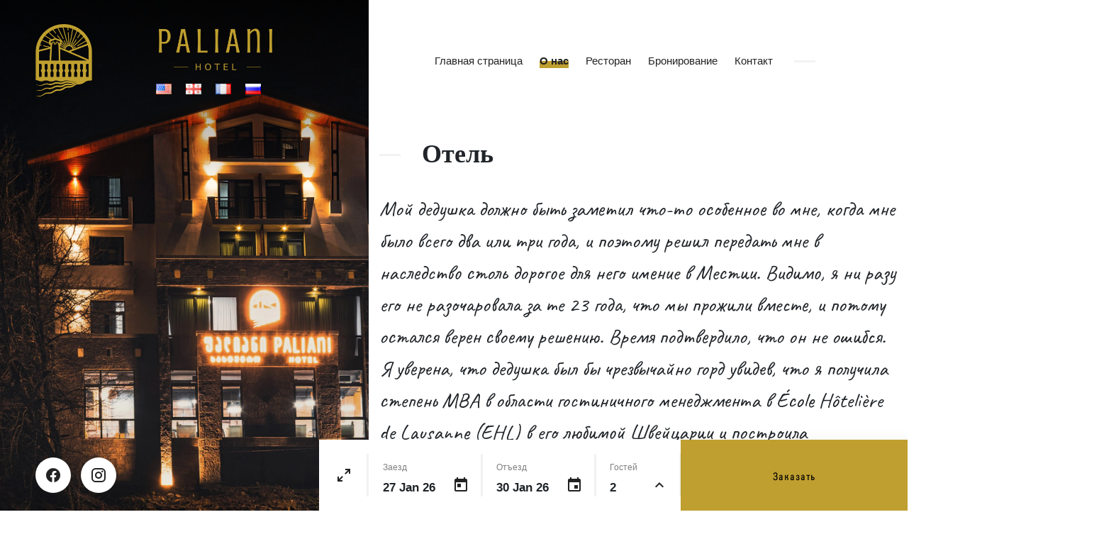

--- FILE ---
content_type: text/html; charset=UTF-8
request_url: https://paliani.ge/ru/about
body_size: 4880
content:
<!DOCTYPE html>
<html lang="ru">

<head>
    <meta charset="utf-8">
    <meta name="viewport" content="width=device-width, initial-scale=1, shrink-to-fit=no">
        <meta name="facebook-domain-verification" content="y4z9394jiumsjk34vfc4yqwjp4x2sr" />
    <title>Отель Paliani - О нас</title>
    <link href="https://fonts.googleapis.com/css?family=Work+Sans:400,600%7CEczar:600" rel="stylesheet">
    <link rel="stylesheet" href="//cdn.jsdelivr.net/npm/@mdi/font@6.2.95/css/materialdesignicons.min.css">
    <link rel="apple-touch-icon" sizes="57x57" href="/images/apple-icon-57x57.png">
    <link rel="apple-touch-icon" sizes="60x60" href="/images/apple-icon-60x60.png">
    <link rel="apple-touch-icon" sizes="72x72" href="/images/apple-icon-72x72.png">
    <link rel="apple-touch-icon" sizes="76x76" href="/images/apple-icon-76x76.png">
    <link rel="apple-touch-icon" sizes="114x114" href="/images/apple-icon-114x114.png">
    <link rel="apple-touch-icon" sizes="120x120" href="/images/apple-icon-120x120.png">
    <link rel="apple-touch-icon" sizes="144x144" href="/images/apple-icon-144x144.png">
    <link rel="apple-touch-icon" sizes="152x152" href="/images/apple-icon-152x152.png">
    <link rel="apple-touch-icon" sizes="180x180" href="/images/apple-icon-180x180.png">
    <link rel="icon" type="image/png" sizes="192x192" href="/images/android-icon-192x192.png">
    <link rel="icon" type="image/png" sizes="32x32" href="/images/favicon-32x32.png">
    <link rel="icon" type="image/png" sizes="96x96" href="/images/favicon-96x96.png">
    <link rel="icon" type="image/png" sizes="16x16" href="/images/favicon-16x16.png">
    <link rel="manifest" href="/manifest.json">
    <meta name="msapplication-TileColor" content="#ffffff">
    <meta name="msapplication-TileImage" content="/images/ms-icon-144x144.png">
    <meta name="theme-color" content="#ffffff">

        <link href="/css/app.css?id=c7c08b2cfe0f0bd45d8de2ae6601cbdb&11211769218052" rel="stylesheet">
    <link rel="stylesheet" href="https://unpkg.com/leaflet@1.7.1/dist/leaflet.css"
        integrity="sha512-xodZBNTC5n17Xt2atTPuE1HxjVMSvLVW9ocqUKLsCC5CXdbqCmblAshOMAS6/keqq/sMZMZ19scR4PsZChSR7A=="
        crossorigin="" />
    <script src="https://unpkg.com/leaflet@1.7.1/dist/leaflet.js"
        integrity="sha512-XQoYMqMTK8LvdxXYG3nZ448hOEQiglfqkJs1NOQV44cWnUrBc8PkAOcXy20w0vlaXaVUearIOBhiXZ5V3ynxwA=="
        crossorigin=""></script>
    <script src="https://code.jquery.com/jquery-2.2.4.min.js"
        integrity="sha256-BbhdlvQf/xTY9gja0Dq3HiwQF8LaCRTXxZKRutelT44=" crossorigin="anonymous"></script>


    <!-- Google Tag Manager -->
    <script>
        (function(w, d, s, l, i) {
            w[l] = w[l] || [];
            w[l].push({
                'gtm.start': new Date().getTime(),
                event: 'gtm.js'
            });
            var f = d.getElementsByTagName(s)[0],
                j = d.createElement(s),
                dl = l != 'dataLayer' ? '&l=' + l : '';
            j.async = true;
            j.src =
                'https://www.googletagmanager.com/gtm.js?id=' + i + dl;
            f.parentNode.insertBefore(j, f);
        })(window, document, 'script', 'dataLayer', 'GTM-TQ4V4WR');
    </script>
    <!-- End Google Tag Manager -->
    <script type="text/javascript">
        (function(c,l,a,r,i,t,y){
            c[a]=c[a]||function(){(c[a].q=c[a].q||[]).push(arguments)};
            t=l.createElement(r);t.async=1;t.src="https://www.clarity.ms/tag/"+i;
            y=l.getElementsByTagName(r)[0];y.parentNode.insertBefore(t,y);
        })(window, document, "clarity", "script", "d4p6fia2qq");
    </script>
    <!-- Meta Pixel Code -->
<script>
    !function(f,b,e,v,n,t,s)
    {if(f.fbq)return;n=f.fbq=function(){n.callMethod?
    n.callMethod.apply(n,arguments):n.queue.push(arguments)};
    if(!f._fbq)f._fbq=n;n.push=n;n.loaded=!0;n.version='2.0';
    n.queue=[];t=b.createElement(e);t.async=!0;
    t.src=v;s=b.getElementsByTagName(e)[0];
    s.parentNode.insertBefore(t,s)}(window, document,'script',
    'https://connect.facebook.net/en_US/fbevents.js');
    fbq('init', '1292776571403774');
    fbq('track', 'PageView');
    </script>
    <noscript><img height="1" width="1" style="display:none"
    src="https://www.facebook.com/tr?id=1292776571403774&ev=PageView&noscript=1"
    /></noscript>
    <!-- End Meta Pixel Code -->
</head>

<body
    class="home fullpage has-additional-menu-content
has-booking
">
    <!-- Google Tag Manager (noscript) -->
    <noscript><iframe src="https://www.googletagmanager.com/ns.html?id=GTM-TQ4V4WR" height="0" width="0"
            style="display:none;visibility:hidden"></iframe></noscript>
    <!-- End Google Tag Manager (noscript) -->

    <header id="identity">
    <div class="logo">
        <h1>
            <a href="/ru" class="custom-logo-link" rel="home">
                <img src="/img/logo1.png" class="custom-logo dark" s
                    alt="Отель Paliani">
            </a>
        </h1>
    </div>
    <div class="languages">
        <img src="/img/logo2.png" class="sub-logo" width="105" height="50" alt="Отель Paliani" />
        <ul>
            <li ><a href="/en"><img src="/img/flags/us.png" class="flag-lang"
                        alt="Eng" /></a></li>
            <li ><a href="/ge"><img src="/img/flags/ge.png" class="flag-lang"
                        alt="Geo" /></a></li>
            <li ><a href="/fr"><img src="/img/flags/fr.png" class="flag-lang"
                        alt="Fra" /></a></li>
            <li  class="current-menu-item" ><a href="/ru"><img src="/img/flags/ru.png" class="flag-lang"
                        alt="Rus" /></a></li>
        </ul>

    </div>
</header>
    <div id="site-menu">
    <nav class="nav-menu">
        <ul>
            <li
                class="menu-item ">
                <a href="/ru">Главная страница</a>
            </li>
            <li
                class="menu-item current-menu-item">
                <a href="/ru/about">О нас</a>
            </li>
            
            <li
                class="menu-item ">
                <a href="/ru/dinning">Ресторан</a>
            </li>
            <li
                class="menu-item ">
                <a href="/ru/booking">Бронирование</a>
            </li>
            <li
                class="menu-item ">
                <a href="/ru/contact">Контакт</a>
            </li>
        </ul>
    </nav>
</div>

<div class="menu-overlay"></div>
<div class="site-menu-toggle">
    <a href="#site-menu" class="mdi mdi-menu-open">
        <span class="screen-reader-text">навигациа<< /span>
    </a>
</div>
    <div id="social-profiles">
     <nav class="social-menu">
         <ul>
             <li class="menu-item"><a href="https://www.facebook.com/paliani.hotel.mestia" target="_blank"><span
                         class="mdi mdi-facebook"></span><span class="screen-reader-text">Facebook Page</span></a></li>
             <li class="menu-item"><a href="https://www.instagram.com/palianihotel/" target="_blank"><span
                         class="mdi mdi-instagram"></span><span class="screen-reader-text">Instagram Profile</span></a>
             </li>
         </ul>
     </nav>
 </div>

    
    <section class="hero-media">

        <div class="owl-carousel" data-expand-duration="800">
            <div class="item owl-lazy" data-src="/img/hotel.webp"
                style="background-image: url(&quot;/img/hotel.webp&quot;); opacity: 1;"></div>
        </div>
        <span class="overlay"></span>
        <span class="mdi mdi-spin mdi-loading"></span>
    </section>

    <div class="content-wrap clearfix">
        <span class="overlay"></span>
        <div class="entry entry-page">
            <h2 class="entry-title">Отель</h2>
            <div class="entry-content">
                <div class="grid-container">
                    <div class="grid-column order-first handwriting handwriting_ru">
                        <p>Мой дедушка должно быть заметил что-то особенное во мне, когда
                    мне было всего два или три года, и поэтому решил передать мне в
                    наследство столь дорогое для него имение в Местии. Видимо, я ни
                    разу его не разочаровала за те 23 года, что мы прожили вместе, и
                    потому остался верен своему решению. Время подтвердило, что он
                    не ошибся. Я уверена, что дедушка был бы чрезвычайно горд
                    увидев, что я получила степень MBA в области гостиничного
                    менеджмента в École Hôtelière de Lausanne (EHL) в его любимой
                    Швейцарии и построила красивейший отель “Палиани” в нашем
                    поместии.</p>
                        <p>Обе эти достижения моей жизни я посвящаю дорогому дедушке!</p>
                        <p>В этом деле источником вдохновения мне служил образ моей
                    прабабушки Тамары, которая рано овдовела. Ей пришлось упорно
                    бороться, чтобы выжить, вырастить детей и защитить имущество,
                    унаследованное от мужа, которое позже дедушка завещал мне.</p>
                        <p>Гостиница «Палиани» — олицетворяет мгновения из прошлого,
                когда Тамара идёт по улице в Местии - словно по главной улице
                мегаполиса - в лёгком макияже, в красивом платье, в перчатках, с
                браслетом и зонтом от солнца; идёт такая грациозная и достойная,
                гордой походкой и со сдержанной улыбкой.</p>
                        <p>Гостиница «Палиани» — это, образ гордой, красивой, сильной,
                благоразумной, заботливой и гостеприимной женщины, которая
                боролась, не сдавалась и победила в этой борьбе потому что
                ЖЕНЩИНЫ, если они так решили, всегда ПОБЕЖДАЮТ!</p>
                        <p></p>
                        <p></p>
                    </div>
                </div>
            </div>
        </div>
        <div class="entry-copyright">
    <p>&copy; 2026 <a href="/">Отель Paliani</a>.
        Все права защищены.
        <a href="#">Политика Конфиденциальности</a>
    </p>
</div>
    </div>
    <script>
        $(function() {
            setTimeout(function() {
                $(".owl-expand").show();
            }, 500);
        })
    </script>

    <div class="additional-menu-content">
    
</div>
            <div class="booking-form">
    <form action="/ru/booking">
        <div class="field field-date field-separator field-checkin">
            <label>Заезд</label>
            <input type="hidden" name="checkInDate" id="checkin"
                value="27.1.2026">
            <span class="field-value"><span
                    class="short">27 Jan 26</span><span
                    class="long">
                    27 January 2026</span></span>
            <a href="#" class="mdi mdi-calendar-today"></a>
        </div>
        <div class="field field-date field-separator field-checkout">
            <label>Отъезд</label>
            <input type="hidden" name="checkOutDate" id="checkout"
                value="30.1.2026">
            <span class="field-value"><span
                    class="short">30 Jan 26</span><span
                    class="long">30 January 2026</span></span>
            <a href="#" class="mdi mdi-calendar"></a>
        </div>
        <div class="field field-number field-separator field-adults">
            <label>Гостей</label>
            <input type="hidden" name="adults" id="adults" value="2">
            <span class="field-value">2</span>
            <a href="#" class="mdi mdi-chevron-up"></a>
            <div class="dropdown">
                <ul class="values">
                    <li><a href="#" data-value="1">1</a></li>
                    <li class="selected"><a href="#" data-value="2">2</a></li>
                    <li><a href="#" data-value="3">3</a></li>
                    <li><a href="#" data-value="4">4</a></li>
                    <li><a href="#" data-value="5">5</a></li>
                </ul>
            </div>
        </div>

        <div class="clear"></div>
        <button type="submit" class="button-color">Заказать</button>
    </form>
</div>
            <div id="fb-root"></div>
<div id="fb-customer-chat" class="fb-customerchat">
</div>
<script>
  var chatbox = document.getElementById('fb-customer-chat');
  chatbox.setAttribute("page_id", "114573716947691");
  chatbox.setAttribute("attribution", "biz_inbox");
</script>
<script>
  window.fbAsyncInit = function() {
    FB.init({
      xfbml            : true,
      version          : 'v14.0'
    });
  };
  (function(d, s, id) {
    var js, fjs = d.getElementsByTagName(s)[0];
    if (d.getElementById(id)) return;
    js = d.createElement(s); js.id = id;
    js.src = 'https://connect.facebook.net/en_US/sdk/xfbml.customerchat.js';
    fjs.parentNode.insertBefore(js, fjs);
  }(document, 'script', 'facebook-jssdk'));
</script>


    <script src="https://cdnjs.cloudflare.com/ajax/libs/OwlCarousel2/2.3.4/owl.carousel.min.js"
        integrity="sha512-bPs7Ae6pVvhOSiIcyUClR7/q2OAsRiovw4vAkX+zJbw3ShAeeqezq50RIIcIURq7Oa20rW2n2q+fyXBNcU9lrw=="
        crossorigin="anonymous" referrerpolicy="no-referrer"></script>
    <script src="/js/app.js?id=a3dd86fc588c2e02412e2e1e8635aabb"></script>
    <script src="/js/script.js?id=e483ff7e5bca922448d2dcc3beb72ecb"></script>
    <!-- Facebook Pixel Code -->
    <script>
        ! function(f, b, e, v, n, t, s) {
            if (f.fbq) return;
            n = f.fbq = function() {
                n.callMethod ?
                    n.callMethod.apply(n, arguments) : n.queue.push(arguments)
            };
            if (!f._fbq) f._fbq = n;
            n.push = n;
            n.loaded = !0;
            n.version = '2.0';
            n.queue = [];
            t = b.createElement(e);
            t.async = !0;
            t.src = v;
            s = b.getElementsByTagName(e)[0];
            s.parentNode.insertBefore(t, s)
        }(window, document, 'script',
            'https://connect.facebook.net/en_US/fbevents.js');
        fbq('init', '2251985074954721');
        fbq('track', 'PageView');
    </script>

    <!-- Global site tag (gtag.js) - Google Analytics -->
    <script async src="https://www.googletagmanager.com/gtag/js?id=G-TJ47TF091D"></script>
    <script>
        window.dataLayer = window.dataLayer || [];

        function gtag() {
            dataLayer.push(arguments);
        }
        gtag('js', new Date());

        gtag('config', 'G-TJ47TF091D');
        gtag('config', 'UA-215996856-1');
    </script>

    <noscript><img height="1" width="1" style="display:none"
            src="https://www.facebook.com/tr?id=2251985074954721&ev=PageView&noscript=1" /></noscript>
    <!-- End Facebook Pixel Code -->
</body>

</html>


--- FILE ---
content_type: text/css
request_url: https://paliani.ge/css/app.css?id=c7c08b2cfe0f0bd45d8de2ae6601cbdb&11211769218052
body_size: 19799
content:
@import url(https://fonts.googleapis.com/css2?family=Caveat&display=swap);
@import url(https://fonts.googleapis.com/css2?family=Ephesis&display=swap);
@font-face{font-family:BPGNateli;font-style:normal;font-weight:400;src:url(/fonts/bpg_nateli_mtavruli.eot?b1ca22ec3d2e4f5077c2ac7d84a61572);src:url(/fonts/bpg_nateli_mtavruli.woff?aa0960dd4140b6668bca269a04bc5229) format("woff"),url(/fonts/bpg_nateli_mtavruli.ttf?0d87222c444872cc3036d56b5a814cec) format("truetype"),url(/fonts/bpg_nateli_mtavruli.svg?06830f37929a636d728880b274b00748) format("svg")}@font-face{font-display:swap;font-family:DM Merab Kostava;font-style:normal;font-weight:400;src:url(/fonts/DMMerabKostava-Regular.eot?ac9464d190f719b1f303f91c0c5fcd3d);src:url(/fonts/DMMerabKostava-Regular.eot?ac9464d190f719b1f303f91c0c5fcd3d?#iefix) format("embedded-opentype"),url(/fonts/DMMerabKostava-Regular.woff2?13d090549fe6826bec5fcc3bdfa7f942) format("woff2"),url(/fonts/DMMerabKostava-Regular.woff?9c41c666993324e5f42ae1866281b808) format("woff"),url(/fonts/DMMerabKostava-Regular.ttf?7c1e1f5531b2132c07f5c924ff22cf14) format("truetype"),url(/fonts/DMMerabKostava-Regular.svg?c8dad680c65e173db13f5de03191e3cc#DMMerabKostava-Regular) format("svg")}body.compensate-for-scrollbar{-ms-overflow-style:none;overflow:hidden}.fancybox-active{height:auto}.fancybox-is-hidden{left:-9999px;margin:0;position:absolute!important;top:-9999px;visibility:hidden}.fancybox-container{-webkit-tap-highlight-color:transparent;backface-visibility:hidden;height:100%;left:0;outline:none;position:fixed;top:0;touch-action:manipulation;transform:translateZ(0);width:100%;z-index:99992}.fancybox-container *{box-sizing:border-box}.fancybox-bg,.fancybox-inner,.fancybox-outer,.fancybox-stage{bottom:0;left:0;position:absolute;right:0;top:0}.fancybox-outer{-webkit-overflow-scrolling:touch;overflow-y:auto}.fancybox-bg{background:#1e1e1e;opacity:0;transition-duration:inherit;transition-property:opacity;transition-timing-function:cubic-bezier(.47,0,.74,.71)}.fancybox-is-open .fancybox-bg{opacity:.87;transition-timing-function:cubic-bezier(.22,.61,.36,1)}.fancybox-caption,.fancybox-infobar,.fancybox-navigation .fancybox-button,.fancybox-toolbar{direction:ltr;opacity:0;position:absolute;transition:opacity .25s ease,visibility 0s ease .25s;visibility:hidden;z-index:99997}.fancybox-show-caption .fancybox-caption,.fancybox-show-infobar .fancybox-infobar,.fancybox-show-nav .fancybox-navigation .fancybox-button,.fancybox-show-toolbar .fancybox-toolbar{opacity:1;transition:opacity .25s ease 0s,visibility 0s ease 0s;visibility:visible}.fancybox-infobar{-webkit-font-smoothing:subpixel-antialiased;-webkit-touch-callout:none;color:#ccc;font-size:13px;height:44px;left:0;line-height:44px;min-width:44px;mix-blend-mode:difference;padding:0 10px;pointer-events:none;top:0;-webkit-user-select:none;-moz-user-select:none;user-select:none}.fancybox-toolbar{right:0;top:0}.fancybox-stage{direction:ltr;overflow:visible;transform:translateZ(0);z-index:99994}.fancybox-is-open .fancybox-stage{overflow:hidden}.fancybox-slide{-webkit-overflow-scrolling:touch;backface-visibility:hidden;display:none;height:100%;left:0;outline:none;overflow:auto;padding:44px 44px 0;position:absolute;text-align:center;top:0;transition-property:transform,opacity;white-space:normal;width:100%;z-index:99994}.fancybox-slide:before{content:"";display:inline-block;font-size:0;height:100%;vertical-align:middle;width:0}.fancybox-is-sliding .fancybox-slide,.fancybox-slide--current,.fancybox-slide--next,.fancybox-slide--previous{display:block}.fancybox-slide--next{z-index:99995}.fancybox-slide--image{overflow:visible;padding:44px 0 0}.fancybox-slide--image:before{display:none}.fancybox-slide--html{padding:6px 6px 0}.fancybox-content{-webkit-overflow-scrolling:touch;background:#fff;display:inline-block;margin:0 0 44px;max-width:100%;overflow:auto;padding:44px;position:relative;text-align:left;vertical-align:middle}.fancybox-slide--image .fancybox-content{animation-timing-function:cubic-bezier(.5,0,.14,1);backface-visibility:hidden;background:transparent;background-repeat:no-repeat;background-size:100% 100%;left:0;max-width:none;overflow:visible;padding:0;position:absolute;top:0;transform-origin:top left;transition-property:transform,opacity;-webkit-user-select:none;-moz-user-select:none;user-select:none;z-index:99995}.fancybox-slide--html .fancybox-content{margin:0 0 6px}.fancybox-can-zoomOut .fancybox-content{cursor:zoom-out}.fancybox-can-zoomIn .fancybox-content{cursor:zoom-in}.fancybox-can-pan .fancybox-content,.fancybox-can-swipe .fancybox-content{cursor:grab}.fancybox-is-grabbing .fancybox-content{cursor:grabbing}.fancybox-container [data-selectable=true]{cursor:text}.fancybox-image,.fancybox-spaceball{background:transparent;border:0;height:100%;left:0;margin:0;max-height:none;max-width:none;padding:0;position:absolute;top:0;-webkit-user-select:none;-moz-user-select:none;user-select:none;width:100%}.fancybox-spaceball{z-index:1}.fancybox-slide--iframe .fancybox-content,.fancybox-slide--map .fancybox-content,.fancybox-slide--video .fancybox-content{height:calc(100% - 44px);overflow:visible;padding:0;width:100%}.fancybox-slide--video .fancybox-content{background:#000}.fancybox-slide--map .fancybox-content{background:#e5e3df}.fancybox-slide--iframe .fancybox-content{background:#fff}.fancybox-iframe,.fancybox-video{background:transparent;border:0;display:block;height:100%;margin:0;overflow:hidden;padding:0;vertical-align:top;width:100%}.fancybox-error{background:#fff;cursor:default;max-width:400px;padding:40px;width:100%}.fancybox-error p{color:#444;font-size:16px;line-height:20px;margin:0;padding:0}.fancybox-button{background:rgba(30,30,30,.6);border:0;border-radius:0;cursor:pointer;display:inline-block;height:44px;margin:0;padding:10px;transition:color .2s;vertical-align:top;visibility:inherit;width:44px}.fancybox-button,.fancybox-button:link,.fancybox-button:visited{color:#ccc}.fancybox-button:hover{color:#fff}.fancybox-button:focus{outline:none}.fancybox-button.fancybox-focus{outline:1px dotted}.fancybox-button.disabled,.fancybox-button.disabled:hover,.fancybox-button[disabled],.fancybox-button[disabled]:hover{color:#888;cursor:default;outline:none}.fancybox-button svg{display:block;height:100%;overflow:visible;position:relative;width:100%}.fancybox-button svg path{fill:currentColor;stroke-width:0}.fancybox-button--fsenter svg:nth-child(2),.fancybox-button--fsexit svg:first-child,.fancybox-button--pause svg:first-child,.fancybox-button--play svg:nth-child(2){display:none}.fancybox-close-small{background:transparent;border:0;border-radius:0;color:#ccc;cursor:pointer;opacity:.8;padding:8px;position:absolute;right:-12px;top:-44px;z-index:401}.fancybox-close-small:hover{color:#fff;opacity:1}.fancybox-slide--html .fancybox-close-small{color:currentColor;padding:10px;right:0;top:0}.fancybox-is-scaling .fancybox-close-small,.fancybox-is-zoomable.fancybox-can-pan .fancybox-close-small{display:none}.fancybox-navigation .fancybox-button{background:transparent;height:100px;margin:0;opacity:0;position:absolute;top:calc(50% - 50px);width:70px}.fancybox-navigation .fancybox-button div{background:rgba(30,30,30,.6);height:100%;padding:7px}.fancybox-navigation .fancybox-button--arrow_left{left:0;padding:31px 26px 31px 6px}.fancybox-navigation .fancybox-button--arrow_right{padding:31px 6px 31px 26px;right:0}.fancybox-caption{bottom:0;color:#fff;font-size:14px;font-weight:400;left:0;line-height:1.5;padding:25px 44px;right:0}.fancybox-caption:before{background-image:url([data-uri]);background-repeat:repeat-x;background-size:contain;bottom:0;content:"";display:block;left:0;pointer-events:none;position:absolute;right:0;top:-25px;z-index:-1}.fancybox-caption:after{border-bottom:1px solid hsla(0,0%,100%,.1);content:"";display:block;left:44px;position:absolute;right:44px;top:0}.fancybox-caption a,.fancybox-caption a:link,.fancybox-caption a:visited{color:#ccc;text-decoration:none}.fancybox-caption a:hover{color:#fff;text-decoration:underline}.fancybox-loading{animation:fancybox-rotate .8s linear infinite;background:transparent;border:6px solid hsla(0,0%,39%,.5);border-radius:100%;border-top-color:#fff;height:60px;left:50%;margin:-30px 0 0 -30px;opacity:.6;padding:0;position:absolute;top:50%;width:60px;z-index:99999}@keyframes fancybox-rotate{0%{transform:rotate(0deg)}to{transform:rotate(359deg)}}.fancybox-animated{transition-timing-function:cubic-bezier(0,0,.25,1)}.fancybox-fx-slide.fancybox-slide--previous{opacity:0;transform:translate3d(-100%,0,0)}.fancybox-fx-slide.fancybox-slide--next{opacity:0;transform:translate3d(100%,0,0)}.fancybox-fx-slide.fancybox-slide--current{opacity:1;transform:translateZ(0)}.fancybox-fx-fade.fancybox-slide--next,.fancybox-fx-fade.fancybox-slide--previous{opacity:0;transition-timing-function:cubic-bezier(.19,1,.22,1)}.fancybox-fx-fade.fancybox-slide--current{opacity:1}.fancybox-fx-zoom-in-out.fancybox-slide--previous{opacity:0;transform:scale3d(1.5,1.5,1.5)}.fancybox-fx-zoom-in-out.fancybox-slide--next{opacity:0;transform:scale3d(.5,.5,.5)}.fancybox-fx-zoom-in-out.fancybox-slide--current{opacity:1;transform:scaleX(1)}.fancybox-fx-rotate.fancybox-slide--previous{opacity:0;transform:rotate(-1turn)}.fancybox-fx-rotate.fancybox-slide--next{opacity:0;transform:rotate(1turn)}.fancybox-fx-rotate.fancybox-slide--current{opacity:1;transform:rotate(0deg)}.fancybox-fx-circular.fancybox-slide--previous{opacity:0;transform:scale3d(0,0,0) translate3d(-100%,0,0)}.fancybox-fx-circular.fancybox-slide--next{opacity:0;transform:scale3d(0,0,0) translate3d(100%,0,0)}.fancybox-fx-circular.fancybox-slide--current{opacity:1;transform:scaleX(1) translateZ(0)}.fancybox-fx-tube.fancybox-slide--previous{transform:translate3d(-100%,0,0) scale(.1) skew(-10deg)}.fancybox-fx-tube.fancybox-slide--next{transform:translate3d(100%,0,0) scale(.1) skew(10deg)}.fancybox-fx-tube.fancybox-slide--current{transform:translateZ(0) scale(1)}@media (max-height:576px){.fancybox-slide{padding-left:6px;padding-right:6px}.fancybox-slide--image{padding:6px 0 0}.fancybox-slide--image .fancybox-content{margin-bottom:6px}.fancybox-slide--image .fancybox-close-small{background:#4e4e4e;color:#f2f4f6;height:36px;opacity:1;padding:6px;right:0;top:0;width:36px}}.fancybox-share{background:#f4f4f4;border-radius:3px;max-width:90%;padding:30px;text-align:center}.fancybox-share h1{color:#222;font-size:35px;font-weight:700;margin:0 0 20px}.fancybox-share p{margin:0;padding:0}.fancybox-share__button{border:0;border-radius:3px;display:inline-block;font-size:14px;font-weight:700;line-height:40px;margin:0 5px 10px;min-width:130px;padding:0 15px;text-decoration:none;transition:all .2s;-webkit-user-select:none;-moz-user-select:none;user-select:none;white-space:nowrap}.fancybox-share__button:link,.fancybox-share__button:visited{color:#fff}.fancybox-share__button:hover{text-decoration:none}.fancybox-share__button--fb{background:#3b5998}.fancybox-share__button--fb:hover{background:#344e86}.fancybox-share__button--pt{background:#bd081d}.fancybox-share__button--pt:hover{background:#aa0719}.fancybox-share__button--tw{background:#1da1f2}.fancybox-share__button--tw:hover{background:#0d95e8}.fancybox-share__button svg{height:25px;margin-right:7px;position:relative;top:-1px;vertical-align:middle;width:25px}.fancybox-share__button svg path{fill:#fff}.fancybox-share__input{background:transparent;border:0;border-bottom:1px solid #d7d7d7;border-radius:0;color:#5d5b5b;font-size:14px;margin:10px 0 0;outline:none;padding:10px 15px;width:100%}.fancybox-thumbs{-webkit-overflow-scrolling:touch;-ms-overflow-style:-ms-autohiding-scrollbar;-webkit-tap-highlight-color:transparent;background:#fff;bottom:0;display:none;margin:0;padding:2px 2px 4px;position:absolute;right:0;top:0;width:212px;z-index:99995}.fancybox-thumbs-x{overflow-x:auto;overflow-y:hidden}.fancybox-show-thumbs .fancybox-thumbs{display:block}.fancybox-show-thumbs .fancybox-inner{right:212px}.fancybox-thumbs__list{font-size:0;height:100%;list-style:none;margin:0;overflow-x:hidden;overflow-y:auto;padding:0;position:absolute;position:relative;white-space:nowrap;width:100%}.fancybox-thumbs-x .fancybox-thumbs__list{overflow:hidden}.fancybox-thumbs-y .fancybox-thumbs__list::-webkit-scrollbar{width:7px}.fancybox-thumbs-y .fancybox-thumbs__list::-webkit-scrollbar-track{background:#fff;border-radius:10px;box-shadow:inset 0 0 6px rgba(0,0,0,.3)}.fancybox-thumbs-y .fancybox-thumbs__list::-webkit-scrollbar-thumb{background:#2a2a2a;border-radius:10px}.fancybox-thumbs__list a{-webkit-tap-highlight-color:transparent;backface-visibility:hidden;background-color:rgba(0,0,0,.1);background-position:50%;background-repeat:no-repeat;background-size:cover;cursor:pointer;float:left;height:75px;margin:2px;max-height:calc(100% - 8px);max-width:calc(50% - 4px);outline:none;overflow:hidden;padding:0;position:relative;width:100px}.fancybox-thumbs__list a:before{border:4px solid #4ea7f9;bottom:0;content:"";left:0;opacity:0;position:absolute;right:0;top:0;transition:all .2s cubic-bezier(.25,.46,.45,.94);z-index:99991}.fancybox-thumbs__list a:focus:before{opacity:.5}.fancybox-thumbs__list a.fancybox-thumbs-active:before{opacity:1}@media (max-width:768px){.fancybox-thumbs{width:110px}.fancybox-show-thumbs .fancybox-inner{right:110px}.fancybox-thumbs__list a{max-width:calc(100% - 10px)}}html{background-color:#fff;font-size:14px;height:100%}@media (max-width:767px){html{overflow-x:hidden}}@media (min-width:768px){html{font-size:15px}}body{background-color:#000;color:#000;font-family:Work Sans,sans-serif;min-height:100%;overflow-x:hidden;position:relative}blockquote,h1,h2,h3,h4,h5,h6{-moz-osx-font-smoothing:grayscale;word-wrap:break-word;font-family:Eczar,serif;font-weight:600;-epub-hyphens:auto;-webkit-hyphens:auto;hyphens:auto;line-height:1.2;overflow-wrap:break-word;text-rendering:optimizeLegibility}h1{font-size:2.8rem;margin:0 0 .4em;text-transform:uppercase}h2{font-size:2.4rem;margin:0 0 .5em}blockquote,h3{font-size:2rem;margin:0 0 .7em}h4{font-size:1.7rem}h4,h5{margin:0 0 1.625rem}h5{font-size:1.4rem}h6{font-size:1.2rem;margin:0 0 1.625rem}h1 a,h2 a,h3 a,h4 a,h5 a,h6 a{font-weight:inherit}h1 a,h1 a:focus,h1 a:hover,h2 a,h2 a:focus,h2 a:hover,h3 a,h3 a:focus,h3 a:hover,h4 a,h4 a:focus,h4 a:hover,h5 a,h5 a:focus,h5 a:hover,h6 a,h6 a:focus,h6 a:hover{color:inherit;text-decoration:none}hr{background-color:#f2f2f2;background-color:rgba(0,0,0,.05);border:0;height:3px;margin-bottom:1.65rem;margin-top:1.65rem}dl,form,ol,p,pre,table,ul{margin:0 0 1.625em}ul{list-style-type:disc}ol,ul{padding:0 0 0 2em}ol{list-style-type:decimal}ol ul,ul ul{list-style-type:circle}ol ol,ul ol{list-style-type:lower-alpha}ol ol ol{list-style-type:decimal}ol ul,ul ul{padding-left:1em}ol ol,ul ol{padding-left:1.4em}dd{padding-left:1.5em}figure{margin:0}table{border-spacing:0;border-width:0;width:100%}caption{font-size:2rem}th{font-weight:600}td{font-weight:400}td,th{border-bottom:1px solid #f2f2f2;border-bottom:1px solid rgba(0,0,0,.05);padding:.75em 0;text-align:left}thead{font-size:1.2rem;text-transform:uppercase}thead th{border-bottom-width:3px;padding:.5em 0}table tfoot tr:last-child td{border-bottom:0}fieldset{border-width:0;clear:both;margin:0 0 3.25em}fieldset>:last-child{margin-bottom:0}legend{border-bottom:1px solid #f2f2f2;border-bottom:1px solid rgba(0,0,0,.05);font-size:1.3rem;font-weight:700;line-height:1.625;margin-bottom:1.625em;padding-bottom:.53846154em;text-transform:uppercase}cite,dfn,em,i,q{font-style:italic}blockquote{margin:1.625em 0 3.25rem;padding-left:2em;padding-right:2em;position:relative}blockquote:before{-webkit-font-smoothing:antialiased;-moz-osx-font-smoothing:grayscale;content:"\f27e";font:normal normal normal 1.3em/1 Material Design Icons;left:.2em;opacity:.25;position:absolute;text-rendering:auto;top:-.115em}blockquote p:last-child{margin-bottom:0}blockquote cite,blockquote small{font-size:1.4rem}blockquote cite{display:block;margin-top:.625em}address{margin:0 0 1.625em}pre{word-wrap:break-word;background:#f2f2f2;background:rgba(0,0,0,.05);border:3px solid #f2f2f2;border:3px solid rgba(0,0,0,.05);color:#555;font-size:.9rem;line-height:1.6;max-width:100%;padding:1.6em;white-space:pre;white-space:pre-wrap}code,kbd,pre,samp,tt,var{font-family:Menlo,Monaco,Consolas,Courier New,monospace;-webkit-hyphens:none;hyphens:none;-ms-hyphens:none}ins{background-color:#fffad4;text-decoration:none}ins,mark{border-radius:3px;padding:0 .3em}mark{background-color:#000;color:#fff}abbr[title],acronym[title]{border-bottom:1px dotted #f2f2f2;border-bottom:1px dotted rgba(0,0,0,.05);cursor:help;text-decoration:none}img{-ms-interpolation-mode:bicubic;border:0;height:auto;max-width:100%}.low-opacity,del{opacity:.6}.big,big{font-size:120%}.small,small{font-size:80%}embed,iframe,object,video{margin-bottom:1.5em;max-width:100%}a,a:hover{color:#000}a{font-weight:600;text-decoration:underline}a:focus{border-radius:5%;outline:thin dotted #bf9f2f}label{color:#999;color:rgba(0,0,0,.5);display:block;font-size:80%;font-weight:400;margin-bottom:.3em}input,select,textarea{background-color:#fafafa;border-radius:0;font-size:1.6rem;line-height:1.625;margin:0;max-width:100%;vertical-align:baseline}input{line-height:normal}input,select,textarea{background-image:-webkit-linear-gradient(hsla(0,0%,100%,0),hsla(0,0%,100%,0));border:1px solid #ddd;transition:border-color .2s}button[disabled],input[disabled],select[disabled],textarea[disabled]{cursor:default;opacity:.5}input[type=checkbox],input[type=radio]{border-width:0;display:inline-block;margin-right:.3em;position:relative}input[type=search]{box-sizing:border-box}input[type=search]::-webkit-search-decoration{-webkit-appearance:none}button::-moz-focus-inner,input::-moz-focus-inner{border:0;padding:0}input[type=date],input[type=datetime-local],input[type=datetime],input[type=email],input[type=month],input[type=number],input[type=password],input[type=range],input[type=search],input[type=tel],input[type=text],input[type=time],input[type=url],input[type=week],select,textarea{background-color:#fff;border:3px solid #f2f2f2;border:3px solid rgba(0,0,0,.05);border-radius:0;color:#000;font-size:1rem;line-height:1.3em;margin-bottom:1.25em;padding:.8835em 1em;width:100%}input[type=date]:focus,input[type=datetime-local]:focus,input[type=datetime]:focus,input[type=email]:focus,input[type=month]:focus,input[type=number]:focus,input[type=password]:focus,input[type=range]:focus,input[type=search]:focus,input[type=tel]:focus,input[type=text]:focus,input[type=time]:focus,input[type=url]:focus,input[type=week]:focus,select:focus,textarea:focus{border-color:#bf9f2f;outline:none}select{-webkit-appearance:none;-moz-appearance:none;max-width:300px;padding:.8635em 1rem}.booking-form-full .custom-date-field,select{background-image:url([data-uri]);background-position:100% 50%;background-repeat:no-repeat;padding-right:2.4rem}select::-ms-expand{display:none}textarea{max-width:800px;vertical-align:top}input[type=search]{-webkit-appearance:textfield}input[type=search]::-webkit-search-cancel-button,input[type=search]::-webkit-search-decoration{-webkit-appearance:none}.searchform{max-width:25em;position:relative}.searchform button{background-color:transparent;border:0;color:inherit;height:3.4em;line-height:3.5em;margin:0;padding:0;position:absolute;right:0;text-align:center;text-transform:none;top:0;transition:none;width:3em}.searchform button:focus{outline:0}.searchform button:focus,.searchform button:hover{background-color:transparent;color:inherit}.searchform button .mdi{margin-right:0}.searchform input{margin-bottom:0;padding-right:2.8em}::-webkit-input-placeholder{color:#aaa}:-moz-placeholder{color:#aaa}::-moz-placeholder{color:#aaa;opacity:1}:-ms-input-placeholder{color:#aaa}.button,.pagination .page-numbers,button,input[type=button],input[type=reset],input[type=submit]{background:none;background-color:transparent;background-image:-webkit-linear-gradient(transparent,transparent);border:3px solid #000;border-radius:0;color:#000;cursor:pointer;display:inline-block;font-size:1rem;font-weight:600;letter-spacing:.1em;line-height:1.3;margin:0 .5em .6em 0;opacity:1;outline:0;padding:1.2em 2.7em;text-align:center;text-decoration:none;text-transform:uppercase;transition:color .2s,background-color .2s,border-color .2s}.button.button-filled,.button:hover,.pagination .page-numbers:hover,.pagination a.page-numbers:focus,button:hover,input.button-filled,input.button:focus,input[type=button]:hover,input[type=reset]:hover,input[type=submit]:hover{background-color:#000;border-color:#000;color:#fff;text-decoration:none}.button:active,.button:focus,button:active,button:focus,input[type=button]:active,input[type=button]:focus,input[type=reset]:active,input[type=reset]:focus,input[type=submit]:focus{opacity:.8;outline:none;text-decoration:none}.button-color,button.button-color,input[type=button].button-color,input[type=reset].button-color,input[type=submit].button-color{background-color:#bf9f2f;border-color:#bf9f2f;color:#000}.button-color{font-family:BPGNateli;font-weight:800;text-transform:none!important}.button-white,button.button-white,input[type=button].button-white,input[type=reset].button-white,input[type=submit].button-white{border-color:#fff;color:#fff}.button-white.button-filled,.button-white:focus,.button-white:hover,button.button-white.button-filled,button.button-white:focus,button.button-white:hover,input[type=button].button-white.button-filled,input[type=button].button-white:focus,input[type=button].button-white:hover,input[type=reset].button-white.button-filled,input[type=reset].button-white:focus,input[type=reset].button-white:hover,input[type=submit].button-white.button-filled,input[type=submit].button-white:focus,input[type=submit].button-white:hover{background-color:#fff;border-color:#fff;color:#000}.button-small{padding:.55em 1.6em}.button.underline{border-radius:0;border-top-color:transparent;border-width:2px 0;font-size:.85rem;padding:.2em}.button .mdi,button .mdi{font-size:1.5em;line-height:.5em;margin-right:.1em;vertical-align:-27.5%}.screen-reader-text,.sr-only{clip:rect(0,0,0,0);border:0;height:1px;margin:-1px;overflow:hidden;padding:0;position:absolute;width:1px}.clearfix:after{clear:both;content:"";display:table}.clear{clear:both;display:block;height:0;overflow:hidden;visibility:hidden;width:0}.alignleft{float:left;margin-bottom:1.65rem;margin-right:1.65em}.alignright{float:right;margin-bottom:1.65rem;margin-left:1.65em}.aligncenter{clear:both;display:block;margin-left:auto;margin-right:auto}.text-left{text-align:left}.text-right{text-align:right}.text-uppercase{text-transform:uppercase}.no-bottom{margin-bottom:0}.d-none{display:none}.gallery-masonry{-moz-column-gap:15px;column-gap:15px;-moz-column-width:180px;column-width:180px;margin-top:15px;width:100%}@media (min-width:576px){.gallery-masonry{-moz-column-width:250px;column-width:250px}}@media (min-width:768px){.gallery-masonry{-moz-column-gap:50px;column-gap:50px;-moz-column-width:300px;column-width:300px}}@media (min-width:1440px){.gallery-masonry{-moz-column-gap:80px;column-gap:80px;margin-top:30px}}.gallery-masonry figure{-moz-column-break-inside:avoid;break-inside:avoid-column;display:inline-block;margin:0 0 15px;-moz-page-break-inside:avoid;page-break-inside:avoid;width:100%}@media (min-width:768px){.gallery-masonry figure{margin-bottom:50px}}@media (min-width:1440px){.gallery-masonry figure{margin-bottom:80px}}.gallery-masonry figure a{display:block;width:100%}.gallery-masonry figure img{height:auto;width:100%}.gallery-masonry figure figcaption{font-size:.8em;opacity:.7;padding-top:5px}.grid-container{display:flex;flex-wrap:wrap;margin-left:-25px;margin-right:-25px}.grid-container .grid-column{min-height:1px;padding-left:25px;padding-right:25px;position:relative;width:100%}@media (min-width:1200px),(min-width:768px) and (max-width:991px){.grid-container .grid-column{flex-basis:0;flex-grow:1;max-width:100%}.grid-container .order-first{order:-1}}@media (min-width:1440px){.grid-container{margin-left:-40px;margin-right:-40px}.grid-container .grid-column{padding-left:40px;padding-right:40px}}.gallery-grid-container{display:flex;flex-wrap:wrap;margin-left:-7px;margin-right:-7px}@media (min-width:768px){.gallery-grid-container{margin-left:-25px;margin-right:-25px}}.gallery-grid-container .gallery-grid-column{min-height:1px;padding:0 7px 15px;position:relative;width:100%}@media (max-width:1199px){.gallery-grid-container .gallery-grid-column.column-text,.gallery-grid-container .gallery-grid-column:last-child{padding-bottom:0}}@media (min-width:768px){.gallery-grid-container .gallery-grid-column{padding:0 25px 50px}}@media (min-width:1200px){.gallery-grid-container .gallery-grid-column{flex:0 0 41.666667%;max-width:41.666667%}}@media (min-width:1440px){.gallery-grid-container .gallery-grid-column{flex:0 0 50%;max-width:50%}}@media (min-width:1860px){.gallery-grid-container .gallery-grid-column{flex:0 0 58.333333%;max-width:58.333333%}}.gallery-grid-container .gallery-grid-column.column-image{flex-basis:0;flex-grow:1;max-width:100%}.gallery-grid-container .gallery-grid-column.column-image.full-column{flex:0 0 100%;max-width:100%}.gallery-grid-container .column-image a{border:3px solid #f2f2f2;border:3px solid rgba(0,0,0,.05);display:block;padding:5px;position:relative;transition:border-color .3s}@media (min-width:1200px){.gallery-grid-container .column-image a{padding:10px}}.gallery-grid-container .column-image img{display:block;width:100%}.gallery-grid-container .column-image a .mdi{background-color:#fff;font-size:24px;height:50px;left:50%;line-height:50px;margin-left:-25px;margin-top:-25px;opacity:0;position:absolute;text-align:center;top:50%;transition:opacity .2s,visibility .2s;visibility:hidden;width:50px;z-index:2}@media (min-width:768px){.gallery-grid-container .column-image a:before{background-color:rgba(0,0,0,.2);bottom:5px;content:"";left:5px;opacity:0;position:absolute;right:5px;top:5px;transition:opacity .2s,visibility .2s;visibility:hidden;z-index:1}.gallery-grid-container .column-image a:focus,.gallery-grid-container .column-image a:hover{border-color:#bf9f2f}.gallery-grid-container .column-image a:focus .mdi,.gallery-grid-container .column-image a:focus:before,.gallery-grid-container .column-image a:hover .mdi,.gallery-grid-container .column-image a:hover:before{opacity:1;visibility:visible}}@media (min-width:1200px){.gallery-grid-container .column-image a .mdi{font-size:24px;height:70px;line-height:70px;margin-left:-35px;margin-top:-35px;width:70px}.gallery-grid-container .column-image a:before{bottom:10px;left:10px;right:10px;top:10px}.gallery-grid-container .gallery-grid-column.column-text{padding-right:100px}}@media (min-width:1440px){.gallery-grid-container .gallery-grid-column.column-text{padding-right:200px}}@media (min-width:1860px){.gallery-grid-container .gallery-grid-column.column-text{padding-right:300px}}.handwriting{font-family:Ephesis,cursive;font-size:2.3rem}.handwriting_ge{font-family:DM Merab Kostava;font-size:1.3rem}.handwriting_ru{font-family:Caveat,cursive;font-size:2rem}.share-widget-container{display:inline-block;position:relative}.share-widget-container>a{margin-right:0;padding-left:2rem;padding-right:2rem}.share-widget-container.show-dropdown>a{outline:0}.share-widget-container #share-widget{height:12.2025rem;left:0;margin-top:-6.1rem;opacity:0;position:absolute;right:-1px;top:50%;transform:scaleY(0);transition:opacity .2s,visibility .2s,transform .2s;visibility:hidden;z-index:2}.no-touchevents .share-widget-container:hover>a+#share-widget,.share-widget-container.show-dropdown #share-widget{opacity:1;transform:scaleY(1);visibility:visible}.share-widget-container #share-widget a{color:#fff;display:block;font-size:24px;height:4.0675rem;line-height:4rem;text-align:center}.share-widget-container #share-widget a[href*="facebook.com"]{background-color:#3b5998}.share-widget-container #share-widget a[href*="twitter.com"]{background-color:#1da1f2}.share-widget-container #share-widget a[href*="plus.google.com"]{background-color:#dd4b39}.alert{background-color:#f2f2f2;border:3px solid #f2f2f2;border:3px solid rgba(0,0,0,.05);font-size:.9em;margin-bottom:1.65rem;padding:1em}.alert.success{background-color:#defcca;border-color:#95f8a5}.alert.notice{background-color:#fffad4;border-color:#fcf08d}.tab-container{margin:0 0 1.625rem}.tabs-loaded .tab-content{clip:rect(0,0,0,0);border:0;height:1px;margin:-1px;overflow:hidden;padding:0;position:absolute}.tabs-loaded .tab-content.tab-active{clip:auto;height:auto;margin:0;overflow:visible;position:static}.tab-container .tab-content :last-child{margin-bottom:0}.tab-container .tabs{border-bottom:3px solid #bf9f2f;list-style:none;padding:0}.tab-container .tabs li{display:inline-block;margin:0}.tab-container .tabs a{display:block;padding:.6em 1.2em;text-decoration:none;transition:all .1s}.tab-container .tabs a:focus,.tab-container .tabs a:hover{background-color:#f2f2f2;color:#666;outline:0}.tab-container .tabs a.tab-link-active{background-color:#bf9f2f;color:#000}@media (min-width:1320px){.tab-container .tabs a{padding:1.2em 2.7em}}.dinning-menu-item{display:flex;flex-wrap:wrap;margin-bottom:10px;margin-top:10px}@media (min-width:576px){.dinning-menu-item{align-items:center}}@media (min-width:1440px){.dinning-menu-item{margin-bottom:15px}}.dinning-menu-item:first-child{margin-top:0}.tab-container .dinning-menu-item:last-child{margin-bottom:1.65rem}.dinning-menu-item .text{flex-basis:0;flex-grow:1;max-width:100%}.dinning-menu-item .image,.dinning-menu-item .price{flex:0 0 auto;max-width:none;width:auto}.dinning-menu-item .image{margin-right:15px;width:80px}@media (min-width:1320px){.dinning-menu-item .image{margin-right:30px;width:100px}}@media (min-width:1440px){.dinning-menu-item .image{width:140px}}.dinning-menu-item .image a{border:3px solid #f2f2f2;border:3px solid rgba(0,0,0,.05);display:block;padding:5px;position:relative;transition:border-color .3s}@media (min-width:1440px){.dinning-menu-item .image a{padding:10px}}.dinning-menu-item .image a:focus,.dinning-menu-item .image a:hover{border-color:#bf9f2f}.dinning-menu-item .image img{display:block;width:100%}.dinning-menu-item .image a span.mdi,.dinning-menu-item .image a:after{opacity:0;transition:opacity .3s,visibility .3s;visibility:hidden}.dinning-menu-item .image a:focus span.mdi,.dinning-menu-item .image a:focus:after,.dinning-menu-item .image a:hover span.mdi,.dinning-menu-item .image a:hover:after{opacity:1;visibility:visible}.dinning-menu-item .image a:after{background-color:#f2f2f2;background-color:rgba(0,0,0,.5);bottom:5px;content:"";left:5px;position:absolute;right:5px;top:5px;z-index:1}@media (min-width:1440px){.dinning-menu-item .image a:after{bottom:10px;left:10px;right:10px;top:10px}}.dinning-menu-item .image a span.mdi{background-color:#fff;font-size:18px;height:30px;left:50%;line-height:30px;margin-left:-15px;margin-top:-15px;position:absolute;text-align:center;top:50%;width:30px;z-index:2}@media (min-width:1320px){.dinning-menu-item .image a span.mdi{height:40px;line-height:40px;margin-left:-20px;margin-top:-20px;width:40px}}.dinning-menu-item .price,.dinning-menu-item .text{color:rgba(0,0,0,.8)}.dinning-menu-item .price strong,.dinning-menu-item .text strong{color:#000}.dinning-menu-item .text p{margin-bottom:0}.dinning-menu-item .price{margin-left:15px;text-align:right}@media (min-width:1320px){.dinning-menu-item .price{margin-left:30px}}.owl-carousel{-webkit-tap-highlight-color:transparent;display:none;position:relative;width:100%;z-index:1}.owl-carousel .owl-stage{-moz-backface-visibility:hidden;position:relative;touch-action:manipulation}.owl-carousel .owl-stage:after{clear:both;content:".";display:block;height:0;line-height:0;visibility:hidden}.owl-carousel .owl-stage-outer{overflow:hidden;position:relative;-webkit-transform:translateZ(0)}.owl-carousel .owl-item,.owl-carousel .owl-wrapper{-webkit-backface-visibility:hidden;-moz-backface-visibility:hidden;-ms-backface-visibility:hidden;-webkit-transform:translateZ(0);-moz-transform:translateZ(0);-ms-transform:translateZ(0)}.owl-carousel .owl-item{-webkit-tap-highlight-color:transparent;-webkit-touch-callout:none;-webkit-backface-visibility:hidden;float:left;min-height:1px;position:relative}.owl-carousel .owl-item img{display:block;width:100%}.owl-carousel .owl-dots.disabled,.owl-carousel .owl-nav.disabled{display:none}.owl-carousel .owl-dot,.owl-carousel .owl-nav .owl-next,.owl-carousel .owl-nav .owl-prev{cursor:pointer;-webkit-user-select:none;-moz-user-select:none;user-select:none}.owl-carousel .owl-nav button.owl-next,.owl-carousel .owl-nav button.owl-prev,.owl-carousel button.owl-dot{background:none;border:none;color:inherit;font:inherit;padding:0}.owl-carousel.owl-loaded{display:block}.owl-carousel.owl-loading{display:block;opacity:0}.owl-carousel.owl-hidden{opacity:0}.owl-carousel.owl-refresh .owl-item{visibility:hidden}.owl-carousel.owl-drag .owl-item{touch-action:pan-y;-webkit-user-select:none;-moz-user-select:none;user-select:none}.owl-carousel.owl-grab{cursor:move;cursor:grab}.owl-carousel.owl-rtl{direction:rtl}.owl-carousel.owl-rtl .owl-item{float:right}.no-js .owl-carousel{display:block}.owl-carousel .animated{animation-duration:1s;animation-fill-mode:both}.owl-carousel .owl-animated-in{z-index:0}.owl-carousel .owl-animated-out{z-index:1}.owl-carousel .fadeOut{animation-name:owlFadeOut}@keyframes owlFadeOut{0%{opacity:1}to{opacity:0}}.owl-height{transition:height .2s ease-in-out}.owl-carousel .owl-item .owl-lazy{opacity:0;transition:opacity .5s ease}.owl-carousel .owl-item .owl-lazy:not([src]),.owl-carousel .owl-item .owl-lazy[src^=""]{max-height:0}.owl-carousel .owl-item img.owl-lazy{transform-style:preserve-3d}.owl-carousel .owl-video-wrapper{height:100%;position:relative}.owl-carousel .owl-video-play-icon{-webkit-backface-visibility:hidden;background-color:#f2f2f2;border-radius:50%;cursor:pointer;height:80px;left:50%;line-height:80px;margin:-40px 0 0 -40px;position:absolute;text-align:center;top:50%;transition:background .3s;width:80px;z-index:1}.owl-carousel .owl-video-playing .owl-video-play-icon,.owl-carousel .owl-video-playing .owl-video-tn{display:none}.owl-carousel .owl-video-tn{background-position:50%;background-repeat:no-repeat;background-size:contain;height:100%;opacity:0;transition:opacity .3s ease}.owl-carousel .owl-video-frame{height:100%;position:relative;width:100%;z-index:1}@media (min-width:768px){.hero-media .owl-carousel .owl-video-play-icon{height:100px;line-height:100px;margin:-50px 0 0 -50px;width:100px}}.owl-carousel .owl-video-play-icon:hover{background-color:hsla(0,0%,100%,.75)}.owl-carousel .owl-video-play-icon:before{-webkit-font-smoothing:antialiased;-moz-osx-font-smoothing:grayscale;content:"\f40a";font:normal normal normal 48px/1 Material Design Icons;line-height:inherit;text-rendering:auto}.sub-logo{left:calc(50% + 50px);position:relative;top:-30px;transform:translateX(-50%);width:160px}.mobile-menu-opened #identity .languages ul{margin-top:-60px}.mobile-menu-opened .sub-logo{top:-120px}.flag-lang{width:22px}.loader-logo{left:50%;position:absolute;top:40vh;transform:translateX(-50%);width:260px;z-index:1}.hero-media .owl-carousel{height:250px;left:0;position:absolute;right:0;top:0;z-index:2}.has-booking .hero-media .owl-carousel{height:540px}.fullpage .hero-media .owl-carousel{bottom:0;height:auto}.hero-media .owl-carousel .owl-item,.hero-media .owl-carousel .owl-stage,.hero-media .owl-carousel .owl-stage-outer{height:100%}.hero-media .owl-carousel .owl-item{overflow:hidden}.hero-media .owl-carousel .owl-item .item{background-position:50%;background-size:cover;height:100%;left:0;position:absolute;top:0;width:100%}.hero-media .owl-carousel .owl-item .owl-lazy:not([src]),.hero-media .owl-carousel .owl-item .owl-lazy[src^=""]{max-height:none}.hero-media .owl-carousel .item-video iframe,.hero-media .owl-carousel .item-video video{display:block;height:100%;margin-bottom:0;max-width:none;width:100%}@supports ((-o-object-fit:cover) or (object-fit:cover)){.hero-media .owl-carousel .item-video video{-o-object-fit:cover;object-fit:cover}}@media (-ms-high-contrast:none){.hero-media .owl-carousel .item-video video{display:none}.hero-media .owl-carousel .item-video video,::-ms-backdrop{display:none}}.hero-media .owl-carousel .owl-expand,.hero-media .owl-carousel .owl-nav,.hero-media .owl-carousel .owl-nav.disabled{display:none}@media (min-width:768px){.hero-media .owl-carousel{height:300px}.has-booking .hero-media .owl-carousel{height:540px}.fullpage .hero-media .owl-carousel{height:100%}.hero-media .owl-carousel .owl-expand,.hero-media .owl-carousel .owl-nav{background-color:#fff;bottom:50px;display:none;position:absolute}.hero-media .owl-carousel .owl-nav{right:50px}.fullpage.hero-has-nav .hero-media .owl-carousel .owl-nav,.has-booking.hero-has-nav .hero-media .owl-carousel .owl-nav{display:block}.hero-media .owl-carousel .owl-expand a{cursor:pointer;position:relative;text-align:center;-webkit-user-select:none;-moz-user-select:none;user-select:none}.has-booking .hero-media .owl-carousel .owl-expand a,.hero-has-nav .hero-media .owl-carousel .owl-expand a{padding-right:1px}.hero-media .owl-carousel .owl-expand a:after{background-color:#f2f2f2;background-color:rgba(0,0,0,.05);bottom:15px;position:absolute;right:0;top:15px;width:3px}.hero-media .owl-carousel .owl-expand a,.hero-media .owl-carousel .owl-nav a{display:inline-block;font-size:24px;height:70px;line-height:71px;text-decoration:none;transition:color .3s;width:50px}.hero-media .owl-carousel .owl-expand a:focus,.hero-media .owl-carousel .owl-nav a:focus{outline:0}.hero-media .owl-carousel .owl-nav .owl-prev{padding-right:5px;text-align:right}.hero-media .owl-carousel .owl-nav .owl-next{padding-left:5px;text-align:left}.hero-media .owl-carousel .owl-expand a:focus,.hero-media .owl-carousel .owl-expand a:hover,.hero-media .owl-carousel .owl-nav a:focus,.hero-media .owl-carousel .owl-nav a:hover{color:rgba(0,0,0,.5)}}@media (min-width:992px){.hero-media .owl-carousel .owl-nav{bottom:0;position:fixed;right:50%}.has-booking .hero-media .owl-carousel .owl-nav{left:70px;right:auto}.hero-has-nav .hero-media .owl-carousel .owl-nav{display:block}.has-booking .hero-media .owl-carousel .owl-nav{padding-right:3px}.fullpage .hero-media .owl-carousel .owl-nav{left:0}.has-booking .hero-media .owl-carousel .owl-nav:after{background-color:#f2f2f2;background-color:rgba(0,0,0,.05);content:"";position:absolute;right:0;width:3px}.hero-media .owl-carousel .owl-expand a:after,.hero-media .owl-carousel .owl-nav:after{bottom:20px;top:20px}.has-booking .hero-media .owl-carousel .owl-expand a:after,.hero-has-nav .hero-media .owl-carousel .owl-expand a:after{content:""}.hero-media .owl-carousel .owl-expand a,.hero-media .owl-carousel .owl-nav a{height:100px;line-height:101px}.hero-media .owl-carousel .owl-expand{bottom:0;display:block;position:fixed;right:50%}.hero-has-nav .hero-media .owl-carousel .owl-expand{margin-right:100px}.has-booking .hero-media .owl-carousel .owl-expand{left:0;right:auto}.fullpage .hero-media .owl-carousel .owl-expand{display:none}.hero-media .owl-carousel .owl-expand a{width:70px}}@media (min-width:1200px){.has-booking .hero-media .owl-carousel .owl-expand,.has-booking .hero-media .owl-carousel .owl-nav,.hero-media .owl-carousel .owl-expand,.hero-media .owl-carousel .owl-nav{left:auto;right:760px}.hero-media .owl-carousel .owl-nav{bottom:0}.fullpage .hero-media .owl-carousel .owl-nav,.hero-media .owl-carousel .owl-nav{left:auto}.hero-has-nav .hero-media .owl-carousel .owl-expand,.hero-media .owl-carousel .owl-expand{margin-right:0}.hero-has-nav .hero-media .owl-carousel .owl-expand{right:860px}.hero-has-nav.has-booking .hero-media .owl-carousel .owl-expand{right:863px}}@media (min-width:1320px){.has-booking .hero-media .owl-carousel .owl-expand,.has-booking .hero-media .owl-carousel .owl-nav,.hero-media .owl-carousel .owl-expand,.hero-media .owl-carousel .owl-nav{right:850px}.hero-media .owl-carousel .owl-expand a,.hero-media .owl-carousel .owl-nav a{height:110px;line-height:111px}.hero-media .owl-carousel .owl-nav a{width:60px}.hero-media .owl-carousel .owl-expand a{width:90px}.hero-has-nav .hero-media .owl-carousel .owl-expand{right:970px}.hero-has-nav.has-booking .hero-media .owl-carousel .owl-expand{right:973px}.hero-media .owl-carousel .owl-expand a:after,.hero-media .owl-carousel .owl-nav:after{bottom:30px;top:30px}}@media (min-width:1440px){.has-booking .hero-media .owl-carousel .owl-expand,.has-booking .hero-media .owl-carousel .owl-nav,.hero-media .owl-carousel .owl-expand,.hero-media .owl-carousel .owl-nav{right:910px}.hero-has-nav .hero-media .owl-carousel .owl-expand{right:1030px}.hero-has-nav.has-booking .hero-media .owl-carousel .owl-expand{right:1033px}.hero-media .owl-carousel .owl-nav .owl-prev{padding-right:6px}.hero-media .owl-carousel .owl-nav .owl-next{padding-left:6px}}@media (min-width:1600px){.has-booking .hero-media .owl-carousel .owl-expand,.has-booking .hero-media .owl-carousel .owl-nav,.hero-media .owl-carousel .owl-expand,.hero-media .owl-carousel .owl-nav{right:990px}.hero-has-nav .hero-media .owl-carousel .owl-expand{right:1110px}.hero-has-nav.has-booking .hero-media .owl-carousel .owl-expand{right:1113px}}@media (min-width:1860px){.has-booking .hero-media .owl-carousel .owl-expand,.has-booking .hero-media .owl-carousel .owl-nav,.hero-media .owl-carousel .owl-expand,.hero-media .owl-carousel .owl-nav{right:1090px}.hero-has-nav .hero-media .owl-carousel .owl-expand{right:1210px}}.hero-media{background-color:#f2f2f2;height:250px;z-index:1}.contact .hero-media,.has-booking .hero-media{height:540px}.fullpage .hero-media,.hero-media .map{height:100%}.hero-media .map{z-index:1}.hero-media .overlay{background-image:linear-gradient(0deg,transparent,rgba(0,0,0,.8));position:absolute}.hero-media .overlay,.hero-media .overlay-white{height:180px;left:0;pointer-events:none;top:0;width:100%;z-index:5}.content-wrap .overlay,.hero-media .overlay-white{background:#fff;background:linear-gradient(0deg,hsla(0,0%,100%,0),hsla(0,0%,100%,.9) 20%,#fff 50%,#fff);position:fixed}.content-wrap .overlay{height:180px!important;right:0;top:0;width:inherit;z-index:5}.light-hero-colors .hero-media .overlay{background-image:linear-gradient(0deg,transparent,rgba(0,0,0,.8) 70%)}@media (min-width:768px){.hero-media{height:300px}.contact .hero-media,.has-booking .hero-media{height:540px}.fullpage .hero-media{height:100%}.hero-media .overlay{height:250px}}@media (min-width:992px){.contact .hero-media,.hero-media,.hero-media .owl-carousel{left:0;position:fixed;right:50%;top:0;width:auto}.contact .hero-media,.has-booking .hero-media,.has-booking .hero-media .owl-carousel,.hero-media,.hero-media .owl-carousel{height:100%}.expanded-hero.expanded-hero-completed .hero-media,.expanded-hero.expanded-hero-completed .hero-media .owl-carousel,.fullpage .hero-media,.fullpage .hero-media .owl-carousel{right:0}.hero-media .overlay{height:260px}}@media (min-width:1200px){.contact .hero-media,.hero-media,.hero-media .owl-carousel{right:760px}}@media (min-width:1320px){.contact .hero-media,.hero-media,.hero-media .owl-carousel{right:850px}}@media (min-width:1440px){.contact .hero-media,.hero-media,.hero-media .owl-carousel{right:910px}.hero-media .overlay{height:280px}}@media (min-width:1600px){.contact .hero-media,.hero-media,.hero-media .owl-carousel{right:990px}}@media (min-width:1860px){.contact .hero-media,.hero-media,.hero-media .owl-carousel{right:1090px}}.hero-media .text{align-items:center;bottom:294px;display:flex;left:15px;position:absolute;right:15px;top:80px}@media (max-width:575px) and (min-height:567px){.hero-media .text{bottom:294px}}@media (min-width:576px) and (max-width:767px) and (min-height:567px){.hero-media .text{bottom:219px}}@media (min-width:768px) and (max-width:991px) and (min-height:567px){.hero-media .text{bottom:264px}}@media (max-width:767px) and (max-height:568px){.hero-media .text{bottom:81px}}@media (min-width:768px) and (max-width:991px) and (max-height:568px){.hero-media .text{bottom:120px}}@media (min-width:768px){.hero-media .text{left:50px;right:50px;top:110px}}@media (min-width:992px){.hero-media .text{bottom:0;top:0}}@media (min-width:1440px){.hero-media .text{left:80px;right:80px}}@media (min-width:1860px){.hero-media .text{left:100px;right:100px}}.light-hero-colors .hero-media{color:#fff}.hero-media h2 small{font-size:1.6rem}.hero-media h2{color:#ccc;flex:0 0 100%;font-family:BPGNateli,Lucida Sans,Lucida Sans Regular,Lucida Grande,Lucida Sans Unicode,Geneva,Verdana,sans-serif;font-size:2.8rem;line-height:1.2;margin-bottom:0;text-align:center;text-shadow:2px 2px 2px #777;width:100%}@media (min-width:576px) and (min-height:430px){.hero-media h2{font-size:3.4rem;padding-right:10%;text-align:left}}@media (min-width:768px) and (min-height:720px){.hero-media h2{font-size:3.8rem}}@media (min-width:768px) and (max-height:568px){.hero-media h2{padding-right:10%;text-align:left}}@media (min-width:992px) and (min-height:720px){.hero-media h2{padding-right:25%}}@media (min-width:1200px) and (min-height:640px){.hero-media h2{font-size:4rem;padding-right:30%}}@media (min-width:1440px){.hero-media h2{padding-right:30%}}.hero-media .mdi-spin{color:#bbb;color:rgba(0,0,0,.2);font-size:24px;height:30px;left:50%;line-height:30px;margin-left:-15px;margin-top:-15px;position:absolute;top:50%;width:30px}#identity{height:60px;left:15px;position:fixed;right:80px;top:30px;z-index:8}.mobile-menu-opened #identity{height:160px}.sm-only{display:block}@media (min-width:768px){.sm-only{display:none}#identity{display:flex;left:50px;right:110px;top:60px}.fullpage #identity{position:fixed}}@media (min-width:992px){#identity,.full-content #identity{position:fixed}}@media (min-width:1200px){#identity{right:760px}.full-content #identity{position:fixed}}@media (min-width:1320px){#identity{right:850px}.full-content #identity{position:fixed}}@media (min-width:1440px){#identity{left:80px;right:910px;top:70px}.full-content #identity{position:fixed}}@media (min-width:1600px){#identity{right:990px}}@media (min-width:1860px){#identity{left:100px;right:1090px}.full-content #identity{position:fixed}}#identity .logo h1{line-height:1;margin-bottom:0}#identity .logo a,#identity .logo a img{display:inline-block;position:relative;top:-13px;width:80px}#identity .logo .light,.light-hero-colors #identity .logo .dark{display:none}.light-hero-colors #identity .logo .light{display:inline-block}@media (max-width:767px){.mobile-menu-opened.light-hero-colors #identity .logo .light{display:none}.mobile-menu-opened.light-hero-colors #identity .logo .dark{display:inline-block}}#identity .languages{font-size:0;margin-top:15px;opacity:0;visibility:hidden}.languages ul li.current-menu-item a:after{background-color:#222!important}@media (min-width:768px){#identity .languages{margin-top:10px;opacity:1;visibility:visible}}@media (min-width:1320px){#identity .languages{margin-top:5px}}.mobile-menu-opened #identity .languages{opacity:1;visibility:visible}#identity .languages ul{list-style:none;margin-bottom:0;position:relative}@media (min-width:768px){#identity .languages ul{margin-left:30px;padding-left:50px}#identity .languages ul:before{background-color:#f2f2f2;background-color:rgba(0,0,0,.05);content:"";height:3px;left:0;margin-top:-1px;position:absolute;top:-90%;width:30px}.light-hero-colors #identity .languages ul:before{background-color:hsla(0,0%,100%,.2)}}@media (min-width:1320px){#identity .languages ul{padding-left:70px}#identity .languages ul:before{width:50px}}#identity .languages ul li{display:inline-block;padding-left:0;position:relative;top:-20px}#identity .languages a{display:inline-block;font-size:1rem;font-weight:400;text-align:center;text-decoration:none}#identity .languages .current-menu-item a{font-weight:600}@media (max-width:767px){#identity .languages a{background-color:#f2f2f2;border-radius:50%;height:40px;line-height:40px;margin-right:5px;transition:background-color .3s,color .3s;width:40px}#identity .languages a:focus,#identity .languages a:hover{background-color:#000;color:#fff}#identity .languages .current-menu-item a{background-color:#bf9f2f;color:initial}}@media (min-width:768px){#identity .languages a{padding:5px 10px;position:relative}.light-hero-colors #identity .languages a{color:#fff}#identity .languages a:after{background-color:transparent;bottom:0;content:"";height:10px;left:10px;pointer-events:none;position:absolute;right:10px;transition:background .3s,bottom .3s;z-index:-1}#identity .languages a:focus:after,#identity .languages a:hover:after{background-color:#f2f2f2;background-color:rgba(0,0,0,.05);bottom:6px}.light-hero-colors #identity .languages a:focus:after,.light-hero-colors #identity .languages a:hover:after{background-color:hsla(0,0%,100%,.2)}#identity .languages .current-menu-item a:after{background-color:#bf9f2f;bottom:6px}}@media (min-width:1320px){#identity .languages a{padding:10px 15px}#identity .languages a:after{bottom:0;left:15px;right:15px}#identity .languages .current-menu-item a:after,#identity .languages a:focus:after,#identity .languages a:hover:after{bottom:10px;left:25%;width:50%}}.site-menu-toggle{position:absolute;right:15px;top:30px;z-index:7}@media (min-width:768px){.site-menu-toggle{right:50px;top:60px}.mobile-menu-opened .site-menu-toggle{z-index:10}}@media (min-width:1200px){.site-menu-toggle{display:none}.has-additional-menu-content .site-menu-toggle{display:none;position:fixed}}@media (min-width:1440px){.site-menu-toggle{display:none;right:80px;top:70px}}@media (min-width:1860px){.site-menu-toggle{right:100px}}.site-menu-toggle a{background-color:#fff;border-radius:50%;display:block;font-size:24px;height:50px;line-height:49px;text-align:center;text-decoration:none;transition:background-color .3s,color .3s;width:50px}.full-content .site-menu-toggle a{background-color:#f2f2f2}@media (min-width:992px){.site-menu-toggle a{background-color:#f2f2f2}.expanded-hero .site-menu-toggle a,.fullpage .site-menu-toggle a{background-color:#fff}}.site-menu-toggle a:focus{outline:0}.mobile-menu-opened .site-menu-toggle a:focus,.mobile-menu-opened .site-menu-toggle a:hover,.site-menu-toggle a:focus,.site-menu-toggle a:hover{background-color:#000;color:#fff}.mobile-menu-opened .site-menu-toggle a{background-color:#f2f2f2;color:inherit}.nav-menu ul{list-style:none;margin-bottom:0;padding-left:0}.nav-menu .menu-item-has-children{position:relative}.nav-menu a{font-weight:400;text-decoration:none}.nav-menu .current-menu-item>a{font-weight:600}@media (max-width:1199px){#site-menu{background-color:#fff;left:0;margin-top:30px;opacity:0;position:absolute;right:0;top:147px;visibility:hidden;z-index:6}.mobile-menu-opened #site-menu{margin-top:0;opacity:1;position:fixed;visibility:visible;z-index:109}#site-menu .nav-menu{border-bottom:1px solid #f2f2f2;margin-bottom:15px}.nav-menu li{border-top:1px solid #f2f2f2}.nav-menu a{display:block;padding:10px 15px}.nav-menu ul ul a{padding-left:30px}.nav-menu ul ul ul a{padding-left:45px}.nav-menu ul ul ul ul a{padding-left:60px}.nav-menu .current-menu-item>a{background-color:#f2f2f2}.nav-menu .menu-item-has-children>a:first-child{padding-right:35px}.nav-menu .current-menu-item>.menu-expand{background-color:transparent}.nav-menu .menu-expand{position:absolute;right:0;top:0}.nav-menu .menu-item-has-children .menu-expand{color:inherit;font-size:18px;padding:7px 10px;position:absolute;right:0;text-align:center;top:0}.nav-menu .menu-item-has-children ul,.no-js .nav-menu .menu-item-has-children .menu-expand{display:none}.nav-menu .menu-item-has-children.collapse>ul{display:block}}@media (min-width:768px) and (max-width:1199px){#site-menu{bottom:0;box-shadow:0 0 50px 30px hsla(0,0%,100%,.5);left:auto;margin:0;opacity:0;overflow:hidden;right:50px;top:170px;visibility:hidden;width:320px}.mobile-menu-opened #site-menu{bottom:auto;margin-bottom:50px;opacity:1;overflow:auto;visibility:visible}#site-menu .nav-menu{margin-bottom:0}}@media (min-width:1200px){#site-menu{align-items:center;background-color:#fff;display:flex;height:140px;position:fixed;right:0;top:0;width:760px;z-index:4}.full-content #site-menu{padding-left:35%;width:100%}.expanded-hero #site-menu,.expanded-hero-start #site-menu,.fullpage #site-menu{background:transparent}.nav-menu{margin-top:31px;position:relative;text-align:right;width:100%}.has-additional-menu-content .nav-menu:after{background-color:#f2f2f2;background-color:rgba(0,0,0,.05);content:"";height:3px;margin-top:-1px;position:absolute;right:130px;top:50%;width:30px}.has-additional-menu-content.light-hero-colors .nav-menu:after{background-color:hsla(0,0%,100%,.2)}.nav-menu ul{padding-right:50px}.has-additional-menu-content .nav-menu>ul{padding-right:180px}.nav-menu a,.nav-menu li{display:inline-block}.nav-menu a{padding:5px 10px}.fullpage.light-hero-colors .nav-menu>ul>li>a{color:#fff}.nav-menu .menu-expand{display:none}.nav-menu>ul>li>a{position:relative}.nav-menu>ul>li>a:after{background-color:transparent;bottom:0;content:"";height:10px;left:10px;pointer-events:none;position:absolute;right:10px;transition:background .3s,bottom .3s;z-index:-1}.nav-menu>ul>li.hover>a:after,.nav-menu>ul>li>a:focus:after,.nav-menu>ul>li>a:hover:after{background-color:#f2f2f2;background-color:rgba(0,0,0,.05);bottom:6px}.light-hero-colors .nav-menu>ul>li.hover>a:after,.light-hero-colors .nav-menu>ul>li>a:focus:after,.light-hero-colors .nav-menu>ul>li>a:hover:after{background-color:hsla(0,0%,100%,.2)}#site-menu .nav-menu>ul>.current-menu-item>a:after,#site-menu .nav-menu>ul>.current-menu-parent>a:after{background-color:#bf9f2f;bottom:6px}.nav-menu .menu-item-has-children ul{box-shadow:0 5px 10px -5px rgba(0,0,0,.07);margin-right:-7.5rem;margin-top:10px;opacity:0;padding-right:0;padding-top:10px;position:absolute;right:50%;text-align:center;top:100%;visibility:hidden;width:15rem;z-index:97}.nav-menu .menu-item-has-children.hover>ul,.no-touch .nav-menu .menu-item-has-children:hover>ul{margin-top:0;opacity:1;visibility:visible}.nav-menu .menu-item-has-children .menu-item-has-children>ul{font-size:1em;left:auto;margin:0;padding-top:0;right:100%;top:-1rem}.nav-menu .menu-item-has-children .menu-item-has-children:first-child>ul{top:0}.nav-menu .menu-item-has-children li{background-color:#bf9f2f;display:block}.nav-menu .menu-item-has-children li:first-child{padding-top:1rem}.nav-menu .menu-item-has-children li:last-child{padding-bottom:1rem}.nav-menu .menu-item-has-children li a{display:block;margin:0}.nav-menu .menu-item-has-children li .menu-expand{display:none}}@media (min-width:1320px){#site-menu{width:850px}.has-additional-menu-content .nav-menu>ul{padding-right:200px}.has-additional-menu-content .nav-menu:after{width:50px}.nav-menu a{padding:10px 15px}.nav-menu>ul>li>a:after{bottom:0;height:19px;left:-4px;right:-4px;transform:skew(20deg)}#site-menu .nav-menu>ul>.current-menu-item>a:after,#site-menu .nav-menu>ul>.current-menu-parent>a:after,.nav-menu>ul>li.hover>a:after,.nav-menu>ul>li>a:focus:after,.nav-menu>ul>li>a:hover:after{bottom:11px}}@media (min-width:1440px){#site-menu{height:150px;width:910px}.nav-menu{margin-top:41px}.nav-menu ul{padding-right:80px}.has-additional-menu-content .nav-menu>ul{padding-right:230px}.has-additional-menu-content .nav-menu:after{right:160px}}@media (min-width:1600px){#site-menu{width:990px}}@media (min-width:1860px){#site-menu{width:1090px}.nav-menu ul{padding-right:100px}.has-additional-menu-content .nav-menu>ul{padding-right:250px}.has-additional-menu-content .nav-menu:after{right:180px}}.site-menu-toggle{position:fixed}#social-profiles{position:fixed;right:100px;top:35px;z-index:9}.mobile-menu-opened #social-profiles{opacity:1;position:fixed;right:15px;top:130px!important;visibility:visible}#osm-map{z-index:2}@media (min-width:768px){#social-profiles{position:fixed}#social-profiles,.mobile-menu-opened #social-profiles{opacity:1;right:110px;top:60px!important;transition:none;visibility:visible}#osm-map{z-index:6}}@media (min-width:1200px){#social-profiles,.site-menu-toggle{position:absolute}#social-profiles,.mobile-menu-opened #social-profiles{bottom:15px;left:50px;position:fixed;right:auto;top:auto!important}.mobile-menu-opened #social-profiles{z-index:7}.full-content #social-profiles,.full-content.mobile-menu-opened #social-profiles{bottom:27px;position:absolute}#social-profiles{max-width:190px}.full-content #social-profiles{max-width:300px}}@media (min-width:1320px){#social-profiles,.mobile-menu-opened #social-profiles{bottom:20px}}@media (min-width:1440px){#social-profiles,.mobile-menu-opened #social-profiles{left:80px}}@media (min-width:1600px){#social-profiles{max-width:300px}.full-content #social-profiles{bottom:57px}}@media (min-width:1860px){#social-profiles,.mobile-menu-opened #social-profiles{left:100px}}.social-menu ul{list-style:none;margin-bottom:0;padding-left:0}.social-menu a,.social-menu li{display:inline-block}.social-menu a{background-color:#f2f2f2;border-radius:50%;font-size:18px;height:40px;line-height:40px;margin-left:5px;text-align:center;text-decoration:none;transition:background-color .3s,color .3s;width:40px}@media (min-width:768px){.social-menu a{background-color:#fff;font-size:24px;height:50px;line-height:50px;margin-left:10px;width:50px}.social-menu li:first-child>a{margin-left:0}.full-content .social-menu a,.fullpage.mobile-menu-opened .social-menu a,.mobile-menu-opened .social-menu a{background-color:#f2f2f2}.expanded-hero .social-menu a,.fullpage .social-menu a{background-color:#fff}}@media (min-width:1200px){.social-menu a,.social-menu li:first-child>a{margin:0 10px 10px 0}}.fullpage .social-menu a:focus,.fullpage .social-menu a:hover,.mobile-menu-opened .social-menu a:focus,.mobile-menu-opened .social-menu a:hover,.social-menu a:focus,.social-menu a:hover{background-color:#000;color:#fff}@media (min-width:992px){.social-menu a{background-color:#f2f2f2}.fullpage .social-menu a{background-color:#fff}}@media (min-width:1200px){.social-menu a{background-color:#fff}}.additional-menu-content{display:none}@media (min-width:1200px){.additional-menu-content{bottom:0;display:block;margin-bottom:50px;margin-right:-320px;opacity:0;overflow:hidden;position:absolute;right:50px;top:170px;visibility:hidden;width:320px;z-index:9}.mobile-menu-opened .additional-menu-content{bottom:auto;margin-right:0;opacity:1;overflow:auto;visibility:visible}.additional-menu-content>:last-child{margin-bottom:0}}@media (min-width:1440px){.additional-menu-content{margin-bottom:80px;margin-right:-380px;right:80px;top:190px;width:380px}}@media (min-width:1860px){.additional-menu-content{margin-bottom:100px;margin-right:-420px;right:100px;width:420px}}.menu-overlay{background-color:#fff;height:100%;left:0;opacity:0;position:absolute;top:0;visibility:hidden;width:100%;z-index:5}@media (min-width:768px){.menu-overlay{left:auto;position:fixed;right:-430px;width:430px;z-index:8}.mobile-menu-opened .menu-overlay{z-index:8}.menu-overlay:before{background-color:rgba(0,0,0,.5);content:"";height:100%;left:0;opacity:0;position:fixed;right:0;top:0;visibility:hidden;z-index:5}.mobile-menu-opened .menu-overlay:before{opacity:1;right:430px;visibility:visible}}@media (min-width:1440px){.menu-overlay{right:-540px;width:540px}.mobile-menu-opened .menu-overlay:before{right:540px}}@media (min-width:1860px){.menu-overlay{right:-620px;width:620px}.mobile-menu-opened .menu-overlay:before{right:620px}}.mobile-menu-opened .menu-overlay{opacity:1;visibility:visible}@media (min-width:768px){.mobile-menu-opened .menu-overlay{right:0}}.booking-form{background-color:#fff;left:15px;position:absolute;right:15px;top:246px;z-index:4}.fullpage .booking-form{bottom:15px;top:auto}@media (min-width:576px){.booking-form{top:321px}}@media (min-width:768px){.booking-form{left:50px;right:auto;top:266px;width:520px}.fullpage .booking-form{bottom:50px}}@media (min-width:992px){.booking-form{box-shadow:15px 0 20px 0 rgba(0,0,0,.05);left:173px;position:fixed;right:0;width:auto}.booking-form,.fullpage .booking-form{bottom:0;top:auto}}@media (min-width:992px) and (max-width:1199px){.booking-form.full-width{left:70px}.fullpage.hero-has-nav .booking-form{left:103px}.fullpage .booking-form.full-width{left:0}}@media (min-width:1200px){.booking-form{left:auto;width:760px}}@media (min-width:1320px){.booking-form{width:850px}}@media (min-width:1440px){.booking-form{width:910px}}@media (min-width:1600px){.booking-form{width:990px}}@media (min-width:1860px){.booking-form{width:1090px}}.booking-form form,.booking-form form button,.booking-form form input{margin-bottom:0}@media (min-width:992px){.booking-form form{display:flex;width:100%}}.booking-form form .field{padding:15px;position:relative}@media (max-width:991px) and (max-height:568px){.fullpage .booking-form form .field{display:none}}@media (min-width:992px){.booking-form form .field{flex:0 0 auto;max-width:none;padding:20px;width:auto}}@media (min-width:1320px){.booking-form form .field{padding:30px}}.booking-form form .field-date{margin-bottom:3px}.booking-form form .field-number{float:left;width:50%}.booking-form form .field-number:last-of-type{margin-left:1px}@media (min-width:576px) and (max-width:991px){.booking-form form .field-date{float:left;margin-bottom:0;width:50%}.booking-form form .field-date:last-of-type{margin-left:1px}}@media (min-width:992px){.booking-form form .field-date{margin-bottom:0;min-width:180px}.booking-form form .field-number{float:none;max-width:140px}.booking-form form .field-date:last-of-type,.booking-form form .field-number:last-of-type{margin-left:0}}@media (min-width:1200px){.booking-form form .field-date{min-width:160px}.booking-form form .field-number{max-width:120px}}@media (min-width:1320px){.booking-form form .field-date{min-width:180px}.booking-form form .field-number{max-width:140px}}@media (min-width:1440px){.booking-form form .field-date{min-width:190px}.booking-form form .field-number{max-width:150px}}.booking-form form .field label{margin-bottom:0}@media (min-width:992px){.booking-form form .field label{margin-bottom:7px;margin-top:10px}}@media (min-width:1320px){.booking-form form .field label{margin-bottom:4px;margin-top:3px}}.booking-form form .field .field-value{display:block;font-size:1.1rem;font-weight:600}.booking-form form .field .field-value .short{display:none}@media (min-width:992px){.booking-form form .field .field-value .short{display:block}.booking-form form .field .field-value .long{display:none}}.booking-form form .field-separator:after{background-color:#f2f2f2;background-color:rgba(0,0,0,.05);content:"";position:absolute}.booking-form form .field-separator.field-date:after{bottom:-3px;height:3px;left:15px;right:15px}.booking-form form .field-separator.field-number:after{bottom:15px;right:-1px;top:15px;width:3px}@media (min-width:576px) and (max-width:991px){.booking-form form .field-separator.field-date:after{left:-100%;margin-left:15px}.booking-form form .field-separator.field-date:first-of-type:after{bottom:0;height:auto;left:auto;right:-1px;top:15px;width:3px}.booking-form form .field-separator.field-number:after{top:3px}}@media (min-width:992px){.booking-form form .field-separator.field-date:after,.booking-form form .field-separator:first-child:before{height:auto;left:auto;width:3px}.booking-form form .field-separator.field-date:after,.booking-form form .field-separator.field-number:after{bottom:20px;right:-1px;top:20px}}@media (min-width:1320px){.booking-form form .field-separator.field-date:after,.booking-form form .field-separator.field-number:after{bottom:30px;top:30px}}.booking-form form .field a.mdi{font-size:24px;height:100%;left:0;position:absolute;text-decoration:none;top:0;transition:color .2s;width:100%;z-index:1}.booking-form form .field a.mdi:focus,.booking-form form .field a.mdi:hover{color:#999;color:rgba(0,0,0,.5);outline:0}.booking-form form .field a.mdi:before{line-height:1;margin-top:-12px;position:absolute;right:16px;top:50%}@media (min-width:992px){.booking-form form .field a.mdi:before{right:18px}}@media (min-width:1200px){.booking-form form .field a.mdi:before{margin-top:2px}}@media (min-width:1320px){.booking-form form .field a.mdi:before{right:28px}}.booking-form form .field .Zebra_DatePicker,.booking-form form .field .dropdown{background-color:#fff;box-shadow:0 5px 10px 0 rgba(0,0,0,.05);left:0;margin-top:-10px;opacity:0;position:absolute;top:100%;transition:opacity .2s,visibility .2s,margin .2s;visibility:hidden;width:100%;z-index:2}.booking-form form .show-dropdown .Zebra_DatePicker,.booking-form form .show-dropdown .dropdown{margin-top:-2px}.fullpage .booking-form form .field .Zebra_DatePicker,.fullpage .booking-form form .field .dropdown{bottom:100%;box-shadow:0 -5px 10px 0 rgba(0,0,0,.05);margin-bottom:-18px;margin-top:0;top:auto}.fullpage .booking-form form .show-dropdown .Zebra_DatePicker,.fullpage .booking-form form .show-dropdown .dropdown{margin-bottom:-10px}@media (min-width:992px){.booking-form form .field .Zebra_DatePicker,.booking-form form .field .dropdown{bottom:100%;box-shadow:0 -5px 10px 0 rgba(0,0,0,.05);margin-bottom:-18px;margin-top:0;top:auto}.booking-form form .show-dropdown .Zebra_DatePicker,.booking-form form .show-dropdown .dropdown{margin-bottom:-10px}.booking-form form .field .Zebra_DatePicker{left:50%;margin-left:-150px;min-width:300px}}.booking-form form .show-dropdown .Zebra_DatePicker,.booking-form form .show-dropdown .dropdown{opacity:1;visibility:visible}.booking-form form .field .dropdown ul{list-style:none;margin:0 0 10px;padding-left:0}.booking-form form .field .dropdown ul li{margin:0}.booking-form form .field .dropdown li a{display:block;font-weight:400;padding:10px 15px;text-decoration:none}@media (min-width:992px){.booking-form form .show-dropdown .dropdown,.fullpage .booking-form form .show-dropdown .dropdown{margin-bottom:-10px}.booking-form form .field .dropdown ul{margin-bottom:0;margin-top:10px}.booking-form form .field .dropdown li a{padding:10px 20px}}@media (min-width:1320px){.booking-form form .field .dropdown li a{padding:12px 30px}}.booking-form form .field .dropdown li a:focus,.booking-form form .field .dropdown li a:hover{background-color:#f2f2f2;background-color:rgba(0,0,0,.05)}.booking-form form .field .dropdown ul .selected a{background-color:#bf9f2f;font-weight:600}.booking-form form button{margin-right:0;padding-bottom:1.5rem;padding-top:1.5rem;width:100%}@media (min-width:992px){.booking-form form button{flex-basis:0;flex-grow:1;height:100px;line-height:100px;max-width:100%;padding:0}}@media (min-width:1320px){.booking-form form button{height:110px}}.booking-form-full p{margin-bottom:0}.booking-form-full select{max-width:100%;width:100%}.booking-form-full .field-checkin,.booking-form-full .field-checkout{position:relative}.booking-form-full .Zebra_DatePicker{background-color:#fff;border:3px solid #bf9f2f;box-shadow:0 5px 10px 0 rgba(0,0,0,.05);margin-top:4.65rem;min-width:300px;opacity:1;position:absolute;transition:opacity .2s,visibility .2s;visibility:visible;z-index:1}.booking-form-full .Zebra_DatePicker.dp_hidden{opacity:0;visibility:hidden}@media (min-width:1200px),(min-width:768px) and (max-width:991px){.booking-form-full .field-adults,.booking-form-full .field-checkin,.booking-form-full .field-name,.booking-form-full .field-room-type{float:left;padding-right:.75rem;width:50%}.booking-form-full .field-checkout,.booking-form-full .field-children,.booking-form-full .field-email,.booking-form-full .field-room-no{float:right;padding-left:.75rem;width:50%}.booking-form-full .field-checkout .Zebra_DatePicker{margin-left:.75rem}}.content-wrap{background-color:#fff;position:relative;-webkit-transition:translate3d(0,0,0);z-index:3}@media (max-width:991px){.content-wrap .entry-content>:last-child{margin-bottom:0}}.full-content .content-wrap{padding-top:110px}@media (min-width:768px){.content-wrap{padding:50px}.full-content .content-wrap{padding-top:170px}}@media (min-width:992px){.content-wrap{float:right;padding-top:170px;width:50%}.has-booking .content-wrap{padding-bottom:150px}.full-content .content-wrap{float:none;margin-bottom:-15px;width:auto}.expanded-hero.expanded-hero-completed .content-wrap{transform:translate(100%)}}.entry-page{width:100%!important}#osm-map{display:block;height:100%;left:0;position:absolute;top:0;width:100%}.content-wrap{min-height:100vh;padding:200px 15px 350px}@media (min-width:1200px){.content-wrap{width:760px}.full-content .content-wrap{margin-bottom:0;padding-bottom:160px;position:static}.full-content .content-wrap,.full-content .content-wrap .entry-page{min-height:100%}}@media (min-width:1320px){.content-wrap{width:850px}}@media (min-width:1440px){.content-wrap{padding-left:80px;padding-right:80px;padding-top:190px;width:910px}.has-booking .content-wrap{padding-bottom:150px}.full-content .content-wrap{padding-top:190px}}@media (min-width:1600px){.content-wrap{width:990px}.full-content .content-wrap{margin-bottom:0;padding-bottom:210px}}@media (min-width:1860px){.content-wrap{padding-left:100px;padding-right:100px;width:1090px}}.content-wrap .entry-title{font-size:2.2rem;line-height:1;margin-bottom:.75em}@media (min-width:1200px),(min-width:576px) and (max-width:991px){.content-wrap .entry-title{font-size:2.4rem;line-height:1.15;margin-bottom:.85em;position:relative;text-indent:60px}.content-wrap .entry-title:before{background-color:#f2f2f2;background-color:rgba(0,0,0,.05);content:"";height:3px;left:0;position:absolute;top:1.15rem;width:30px}}@media (min-width:1320px){.content-wrap .entry-title{margin-bottom:1.2em;text-indent:80px}.content-wrap .entry-title:before{width:50px}}.entry-media{margin-bottom:1.625em}.entry-media>a{border:3px solid #f2f2f2;border:3px solid rgba(0,0,0,.05);display:block;padding:5px;position:relative;transition:border-color .3s}.entry-media>a .mdi{background-color:#fff;font-size:24px;height:70px;left:50%;line-height:70px;margin-left:-35px;margin-top:-35px;position:absolute;text-align:center;top:50%;transition:background-color .2s;width:70px;z-index:2}@media (min-width:768px){.entry-media a:before{background-color:#000;bottom:5px;content:"";left:5px;opacity:0;position:absolute;right:5px;top:5px;transition:opacity .2s,visibility .2s;visibility:hidden;z-index:1}.entry-media>a:focus,.entry-media>a:hover{border-color:#bf9f2f}.entry-media>a:focus:before,.entry-media>a:hover:before{opacity:.2;visibility:visible}}@media (min-width:1200px){.entry-media>a{padding:10px}.entry-media a:before{bottom:10px;left:10px;right:10px;top:10px}}@media (min-width:1440px){.entry-media>a{padding:15px}.entry-media a:before{bottom:15px;left:15px;right:15px;top:15px}}.entry-media img{display:block;width:100%}.entry-accomodation{margin-bottom:30px}.entry-accomodation .entry-header{margin-top:-.8rem;position:relative}.entry-accomodation .entry-title{margin-bottom:.75rem;padding-right:150px;text-indent:0}.entry-accomodation .entry-media{margin-bottom:2rem}@media (min-width:768px){.entry-accomodation .entry-title{margin-bottom:1rem}}.entry-accomodation .entry-title:before{content:none}.entry-accomodation .entry-title:after{background-color:#f2f2f2;background-color:rgba(0,0,0,.05);content:"";height:3px;left:50px;pointer-events:none;position:absolute;right:50px;top:.95rem;z-index:1}@media (min-width:576px){.entry-accomodation .entry-title:after{top:1.15rem}}@media (min-width:992px){.entry-accomodation .entry-title:after{top:.95rem}}.entry-accomodation .entry-title a{background-color:#fff;display:inline-block;padding-right:10px;position:relative;z-index:2}.entry-accomodation ul{list-style:none;padding:0}.entry-accomodation .accomodation-price{-moz-osx-font-smoothing:grayscale;background-color:#fff;font-family:Eczar,serif;font-size:2.2rem;font-weight:600;line-height:1;padding-left:10px;position:absolute;right:0;text-decoration:none;text-rendering:optimizeLegibility;top:0;z-index:2}@media (min-width:1200px),(min-width:576px) and (max-width:991px){.entry-accomodation .accomodation-price{font-size:2.4rem;line-height:1.15}}.entry-accomodation .accomodation-price .currency,.entry-accomodation .accomodation-price .price{position:relative}.entry-accomodation .accomodation-price .currency{font-size:1.6rem;font-weight:600;line-height:0;top:-.5em;vertical-align:baseline}.entry-accomodation .accomodation-price .price{background-image:linear-gradient(90deg,#bf9f2f 0,#bf9f2f);background-position:0 65%;background-repeat:repeat-x;background-size:100% 10px}.entry-accomodation .accomodation-price .price-per{font-family:Work Sans,serif;font-size:1rem;font-weight:400;line-height:0;vertical-align:baseline}.entry-accomodation .form-booking-button,.entry-accomodation .form-booking-button .button,.entry-accomodation .form-booking-button button{margin-bottom:0}@media (min-width:992px){.entry-accomodation{align-items:center;display:flex;flex-wrap:wrap;margin:0 -15px 30px}.accomodation-listing .entry-accomodation{display:flex;flex-wrap:wrap;margin:0 -15px 50px}.entry-accomodation .entry-header,.entry-accomodation .entry-media{flex-basis:0;flex-grow:1;max-width:100%;min-height:1px;padding-left:15px;padding-right:15px;position:relative;width:100%}.entry-accomodation .entry-media{flex:0 0 70%;margin-bottom:0;max-width:70%}.entry-accomodation:nth-child(2n) .entry-media{order:2}.accomodation-listing .entry-accomodation .entry-header{flex:0 0 30%;margin-top:0;max-width:30%}.entry-accomodation:nth-child(odd) .entry-header,.single .entry-accomodation .entry-header{text-align:right}.entry-accomodation .entry-title{margin-bottom:.5em;padding-right:0}.entry-accomodation:nth-child(odd) .entry-title a,.single .entry-accomodation .entry-title a{padding-left:30px;padding-right:0}.entry-accomodation:nth-child(2n) .entry-title a{padding-right:30px}.entry-accomodation .accomodation-price{display:inline-block;padding-left:0;position:static}.entry-accomodation .form-booking-button{margin-top:2rem}}@media (min-width:1200px){.accomodation-listing .entry-accomodation .entry-media{flex:0 0 75%;max-width:75%}.entry-accomodation .entry-media a{min-height:300px;overflow:hidden}.entry-accomodation .entry-media a:after{border:10px solid #fff;bottom:0;content:"";left:0;pointer-events:none;position:absolute;right:0;top:0;z-index:1}.entry-accomodation .entry-media a img{bottom:15px;margin:auto;position:absolute;top:15px}.accomodation-listing .entry-accomodation .entry-header{flex:0 0 25%;max-width:25%}.single .entry-accomodation .entry-header{text-align:left}.single .entry-accomodation .entry-title{text-indent:30px}.single .entry-accomodation .entry-title a{padding-left:0}.single .entry-accomodation .entry-title:after{left:0;right:auto;width:50px}}@media (min-width:1320px){.single .entry-accomodation .entry-title{padding-left:20px;text-indent:30px}}@media (min-width:1440px){.accomodation-listing .entry-accomodation{margin-bottom:80px}.entry-accomodation .entry-media a{min-height:340px}.entry-accomodation .entry-media a:after{border-width:15px}}@media (min-width:1600px){.accomodation-listing .entry-accomodation .entry-media{flex:0 0 80%;max-width:80%}.entry-accomodation .entry-media a{min-height:360px;overflow:hidden}.accomodation-listing .entry-accomodation .entry-header{flex:0 0 20%;max-width:20%}}@media (min-width:1860px){.accomodation-listing .entry-accomodation{margin-bottom:100px}.entry-accomodation .entry-media a{min-height:400px}}.blog-listing .entry-post{margin-bottom:3.3rem}.blog-listing .entry-post .entry-header h4{margin-bottom:.8rem}.entry-header .meta-data{margin-bottom:1.3rem}.single .entry-header .meta-data{margin-bottom:1.65rem}.entry-header .meta-data,.entry-header .meta-data a{color:#666;color:rgba(0,0,0,.5)}.entry-header .meta-data>span:before{color:rgba(0,0,0,.2);content:"||";display:inline-block;margin:0 .6rem 0 .4rem}.entry-header .meta-data>span:first-child:before{content:none}.entry-header .meta-data .mdi{font-size:18px;line-height:1;margin-right:.3rem;vertical-align:-10%}.entry-header .meta-data a{font-weight:400;text-decoration:none}#comments,.author-box{border-top:3px solid #f2f2f2;border-top:3px solid rgba(0,0,0,.05);margin-top:30px;padding-top:30px}.author-box{display:flex;flex-wrap:wrap}.author-box .author-box-image{flex:0 0 5rem;margin-right:15px;max-width:5rem}@media (min-width:1320px){.author-box .author-box-image{flex:0 0 8rem;max-width:8rem}}.author-box .author-box-image img{display:block;width:100%}.author-box .author-content{flex-basis:0;flex-grow:1;max-width:100%}.author-box .author-box-title{margin-bottom:1rem;padding-top:.5rem}.author-box .author-box-description>p:last-child{margin-bottom:0}.comment-list{list-style:none;padding:0}.comment-list li{margin-bottom:0}.comment-list .comment-body{padding:1rem 0}.comment-list>li:first-child>.comment-body{padding-top:0}.comment-list .comment-author-avatar{display:none}@media screen and (min-width:783px){.comment-list .comment-author-avatar{display:block;float:left;max-width:100px;padding-right:2rem;width:20%}.comment-list .depth-2 .comment-author-avatar{max-width:80px;width:15%}.comment-list .comment-author-avatar img{display:block}.comment-list .comment-content-wrapper{float:left;width:80%}.comment-list .depth-2 .comment-content-wrapper{width:85%}}.comment-list .comment-meta{margin-bottom:.75rem}.comment-list .comment-meta a{text-decoration:none}.comment-list .children{list-style:none;margin:0 0 0 1.25em;padding-left:0}.comment-list .children .comment-body{border-left:2px solid #ddd;margin-bottom:1.65rem;padding-left:1.25em}@media screen and (min-width:783px){.comment-list .children .comment-body{border-left:0}}.comment-list .comment-date a{font-size:.9rem;text-transform:uppercase}.comment-list .comment-author h6{display:inline-block;margin-bottom:.5rem;text-transform:none}.comment-list .bypostauthor .comment-author h6 a{background-color:#444;color:#fff;padding-left:.2rem;padding-right:.2rem}.comment-list .comment-date{line-height:1rem;margin-bottom:.5rem}.comment-list .reply a{border:1px solid #ddd;display:inline-block;font-size:.9rem;padding:.4rem .8rem;text-transform:uppercase}.comment-list .reply a:focus,.comment-list .reply a:hover{background-color:#fafafa;text-decoration:none}.comment-list .reply a~a{border-left:0}.comment-content{word-wrap:break-word;margin-bottom:1.65rem}.commentlist .comment-content>ul{margin-bottom:1.5rem}.comment-content hr{clear:both}.comment-content>:last-child{margin-bottom:0}.form-allowed-tags{display:none}#comments .no-comments{font-weight:bolder}.comment-form label{display:block}.comment-form .comment-form-cookies-consent label{display:inline-block}.comment-form input{max-width:100%}.comment-list .comment-reply-title small{float:right;font-size:inherit;opacity:.6}.comment-form .comment-form-comment{margin-bottom:0}.comment-list .pingback strong{font-weight:400;letter-spacing:.1em;text-transform:uppercase}.comment-list .pingback strong+a{padding-left:1rem;padding-right:1rem}.comment-list .pingback .comment-edit-link{color:inherit}.comment-list~.comment-respond{margin-bottom:2rem;margin-top:2rem}.comment-list .comment-respond{padding-left:6.5em}.comment-respond .comment-form-author,.comment-respond .comment-form-comment,.comment-respond .comment-form-email{margin-bottom:0}@media (min-width:480px){.comment-respond .comment-form-author{float:left;padding-right:.75rem;width:50%}.comment-respond .comment-form-email{float:right;padding-left:.75rem;width:50%}.comment-respond .comment-form-comment textarea{clear:both;max-width:100%}}.entry-copyright{border-top:3px solid #f2f2f2;border-top:3px solid rgba(0,0,0,.05);margin-top:30px;padding-top:30px}.entry-copyright p:last-child{margin-bottom:0}.content-wrap .overlay{width:100%}.hero-media .overlay{display:none}@media (min-width:768px){.entry-copyright{margin-top:50px;padding-top:50px}}@media (min-width:992px){.entry-copyright{margin-top:30px;padding-top:50px}.full-content .entry-copyright{margin-top:50px}.content-wrap .overlay{width:inherit}.hero-media .overlay{display:block}}@media (min-width:1200px){.entry-copyright{margin-top:50px}.full-content .entry-copyright{background-color:#fff;bottom:0;left:50px;margin-top:0;padding-bottom:50px;padding-left:320px;position:absolute;right:50px;text-align:right}}@media (min-width:1320px){.entry-copyright{padding-bottom:10px}}@media (min-width:1440px){.full-content .entry-copyright{left:80px;right:80px}}@media (min-width:1600px){.entry-copyright{margin-top:60px}.full-content .entry-copyright{padding-bottom:80px;padding-top:80px}}@media (min-width:1860px){.full-content .entry-copyright{left:100px;right:100px}}@keyframes fadeInPadding{0%,20%{opacity:0}to{opacity:1}}@keyframes fadeFromLeft{0%{left:0;opacity:0}to{left:15px;opacity:1}}@keyframes fadeFromLeft2{0%{left:0;opacity:0}to{left:50px;opacity:1}}@keyframes fadeFromLeft3{0%{left:0;opacity:0}to{left:80px;opacity:1}}@keyframes fadeFromLeft4{0%{left:0;opacity:0}to{left:100px;opacity:1}}@keyframes fadeFromRight{0%,30%{opacity:0;right:0}to{opacity:1;right:15px}}@keyframes fadeFromRight2{0%,30%{opacity:0;right:0}to{opacity:1;right:50px}}@keyframes fadeFromRight3{0%,30%{opacity:0;right:60px}to{opacity:1;right:110px}}@keyframes fadeFromRight4{0%,30%{opacity:0;right:-50px}to{opacity:1;right:0}}@keyframes fadeFromRight5{0%,30%{opacity:0;right:-80px}to{opacity:1;right:0}}@keyframes fadeFromRight6{0%,30%{opacity:0;right:0}to{opacity:1;right:80px}}@keyframes fadeFromRight7{0%,30%{opacity:0;right:-100px}to{opacity:1;right:0}}@keyframes fadeFromRight8{0%,30%{opacity:0;right:0}to{opacity:1;right:100px}}@keyframes fadeFromBottom{0%,50%{bottom:0;opacity:0}to{bottom:15px;opacity:1}}@keyframes fadeFromBottom2{0%,50%{bottom:0;opacity:0}to{bottom:50px;opacity:1}}@keyframes fadeFromBottom3{0%,50%{bottom:-100px;opacity:0}to{bottom:0;opacity:1}}@keyframes fadeFromBottom5{0%,50%{opacity:0;top:231px}to{opacity:1;top:246px}}@keyframes fadeFromBottom6{0%,50%{opacity:0;top:306px}to{opacity:1;top:321px}}@keyframes fadeFromBottom7{0%,50%{opacity:0;top:316px}to{opacity:1;top:266px}}@keyframes translateLeft{0%{transform:translate(50px)}to{transform:translate(0)}}@keyframes translateRight{0%{transform:translate(-50px)}to{transform:translate(0)}}@keyframes translateUp{0%{transform:translateY(50px)}to{transform:translate(0)}}.hero-media .mdi-spin{animation:fadeInPadding 2s}.hero-media .owl-carousel .owl-item .owl-lazy{transition:opacity 2s ease}@media (min-width:768px){.hero-media .owl-carousel .owl-nav{animation:fadeFromRight2 1.1s}}@media (min-width:992px){.hero-media .owl-carousel .owl-expand,.hero-media .owl-carousel .owl-nav{animation:fadeFromBottom3 1s}}.hero-media .text{animation:fadeInPadding 1s}#identity{animation:fadeFromLeft .8s}@media (min-width:768px){#identity{animation:fadeFromLeft2 .8s}}@media (min-width:1440px){#identity{animation:fadeFromLeft3 .8s}}@media (min-width:1860px){#identity{animation:fadeFromLeft4 .8s}}#identity .languages{transition:opacity .3s,left .3s;transition-delay:.1s}.site-menu-toggle{animation:fadeFromRight .9s}@media (min-width:768px){.site-menu-toggle{animation:fadeFromRight2 .9s}}@media (min-width:1440px){.site-menu-toggle{animation:fadeFromRight6 .9s}}@media (min-width:1860px){.site-menu-toggle{animation:fadeFromRight8 .9s}}@media (max-width:1199px){#site-menu{transition:opacity .3s,visibility .3s,margin .3s}}@media (min-width:1200px){#site-menu{animation:fadeFromRight4 .9s}.csstransitions .nav-menu li.menu-item-has-children ul{transition:opacity .3s,visibility .3s,margin .3s;transition-delay:.1s}}@media (min-width:1440px){#site-menu{animation:fadeFromRight5 .9s}}@media (min-width:1860px){#site-menu{animation:fadeFromRight7 .9s}}#social-profiles{transition:opacity .3s,right .3s;transition-delay:.1s}@media (min-width:768px){#social-profiles{animation:fadeFromRight3 .9s}}@media (min-width:1200px){#social-profiles{animation:fadeFromLeft2 .9s}}@media (min-width:1440px){#social-profiles{animation:fadeFromLeft3 .9s}}@media (min-width:1860px){#social-profiles{animation:fadeFromLeft4 .8s}}@media (min-width:1200px){.additional-menu-content{transition:opacity .3s,visibility .3s,margin .3s}}.menu-overlay,.menu-overlay:before{transition:opacity .3s,visibility .3s}@media (min-width:1200px){.menu-overlay,.menu-overlay:before{transition:opacity .3s,visibility .3s,right .3s}}.booking-form{animation:fadeFromBottom5 1s}.fullpage .booking-form{animation:fadeFromBottom 1s}@media (min-width:576px){.booking-form{animation:fadeFromBottom6 1s}}@media (min-width:768px){.booking-form{animation:fadeFromBottom7 1s}.fullpage .booking-form{animation:fadeFromBottom2 1s}}@media (min-width:992px){.booking-form,.fullpage .booking-form{animation:fadeFromBottom3 1s}}.content-wrap{animation:fadeInPadding 1s}.gallery-grid-container .gallery-grid-column.column-image,.gallery-masonry figure,.grid-container .grid-column,.grid-container .grid-column.entry-media{animation:translateUp 1s}.grid-container .grid-column.entry-media.no-animation,.grid-container .grid-column.no-animation{animation:none}@media (min-width:1200px),(min-width:768px) and (max-width:991px){.grid-container .grid-column.entry-media{animation:translateLeft 1.2s}}.entry-title{animation:translateLeft .8s}.entry-accomodation .entry-title{animation:none}.entry-accomodation .entry-title a,.entry-accomodation .form-booking-button,.entry-accomodation ul{animation:translateLeft .8s}.entry-accomodation .accomodation-price{animation:translateRight .8s}@media (min-width:992px){.entry-accomodation:nth-child(odd) .entry-title a{animation:translateLeft .8s}.entry-accomodation:nth-child(odd) ul{animation:translateLeft 1s}.entry-accomodation:nth-child(odd) .accomodation-price{animation:translateLeft 1.2s}.entry-accomodation:nth-child(2n) .entry-title a,.entry-accomodation:nth-child(odd) .entry-media{animation:translateRight .8s}.entry-accomodation:nth-child(2n) ul{animation:translateRight 1s}.entry-accomodation:nth-child(2n) .accomodation-price{animation:translateRight 1.2s}.entry-accomodation:nth-child(2n) .entry-media{animation:translateLeft .8s}.entry-accomodation .form-booking-button{animation:translateLeft 1.4s}}#ar-root{height:100%!important;position:absolute!important;top:0;z-index:4}#ar-root iframe{height:calc(100% - 280px)!important;margin-left:10%;position:relative;top:200px;width:80%!important}@media only screen and (max-width:600px){#ar-root{height:calc(100% - 90px)!important;top:90px}#ar-root iframe{height:calc(100% - 10px)!important;margin-left:1%;top:10px;width:98%!important}}.divider{height:1px;margin-bottom:20px;margin-top:10px;position:relative}.div-transparent:before{background-image:linear-gradient(90deg,transparent,#303133,transparent);content:"";height:1px;left:5%;position:absolute;right:5%;top:0;width:90%}.div-arrow-down:after{left:calc(50% - 7px);top:-7px;transform:rotate(45deg);width:14px}.div-arrow-down:after,.div-tab-down:after{background-color:#fff;border-bottom:1px solid #303133;border-right:1px solid #303133;content:"";height:14px;position:absolute;z-index:1}.div-tab-down:after{border-left:1px solid #303133;border-radius:0 0 8px 8px;left:calc(50% - 10px);top:0;width:20px}.div-stopper:after{background-color:#fff;border-left:1px solid #303133;border-right:1px solid #303133;height:12px;left:calc(50% - 7px);top:-6px;width:14px}.div-dot:after,.div-stopper:after{content:"";position:absolute;z-index:1}.div-dot:after{background-color:#daa520;border:1px solid #303133;border-radius:50%;box-shadow:inset 0 0 0 2px #fff,0 0 0 4px #fff;height:18px;left:calc(50% - 9px);top:-9px;width:18px}.hero-media .owl-carousel .item-video video{filter:saturate(1.5);-o-object-fit:cover;object-fit:cover;scale:1.07;transform:rotate(-1deg)}.email-link:after{content:"contact@paliani.ge"}.video-container{background-color:#000;left:0;top:0}.video-container,.video-container iframe{height:100vh;position:absolute;width:100vw}.video-container iframe{left:75%;scale:1.5;top:75%;transform:translate(-50%,-50%)}#text{color:#fff;left:5vw;position:absolute;top:50%;width:50vw}@media (max-width:460px){.video-container iframe{position:absolute;top:60%}#text{bottom:43%;left:10vw;top:auto;width:80vw}#text h2{font-size:1.4em!important}#text h2 small{font-size:1em!important}.loader-logo{margin-top:-30%}#yt-wrap{top:-18vh!important}}#yt-wrap{left:-5vw;position:fixed;top:-5vh;transform:scale(1.6)}#yt-wrap,#ytplayer{height:110vh;width:110vw}.menu_items{display:flex;min-height:75px;min-width:100%;overflow-x:auto}.menu_items li::-webkit-scrollbar{display:none}.menu_items li{font-size:95%;margin:5px;min-width:220px}.menu_items li img{width:32px}.inline{display:inline-block}.menu-header{font-family:Ephesis,cursive;font-size:140%;margin:15px 0 -31px;text-align:right}.menu-section .text{border-radius:5px;box-shadow:1px 1px 10px transparent;margin-bottom:10px;padding:30px 10px 10px 25px;user-select:none;-moz-user-select:none;-webkit-user-select:none}.menu-section .text:hover{box-shadow:1px 1px 10px rgba(0,0,0,.459)}#bars{height:30px;left:50%;margin:-30px 0 0 -20px;top:50%;width:40px}#bars,.bar{position:absolute}.bar{animation:sound 0ms linear -.8s infinite alternate;background:#666;bottom:1px;height:3px;width:3px}@keyframes sound{0%{height:3px;opacity:.35}to{height:28px;opacity:1}}.bar:first-child{animation-duration:474ms;left:1px}.bar:nth-child(2){animation-duration:433ms;left:5px}.bar:nth-child(3){animation-duration:407ms;left:9px}.bar:nth-child(4){animation-duration:458ms;left:13px}.bar:nth-child(5){animation-duration:.4s;left:17px}.bar:nth-child(6){animation-duration:427ms;left:21px}.bar:nth-child(7){animation-duration:441ms;left:25px}.bar:nth-child(8){animation-duration:419ms;left:29px}.bar:nth-child(9){animation-duration:487ms;left:33px}.bar:nth-child(10){animation-duration:442ms;left:37px}

/*! normalize.css v8.0.1 | MIT License | github.com/necolas/normalize.css */[hidden]{display:none}html{font-family:system-ui,-apple-system,BlinkMacSystemFont,Segoe UI,Roboto,Helvetica Neue,Arial,Noto Sans,sans-serif,Apple Color Emoji,Segoe UI Emoji,Segoe UI Symbol,Noto Color Emoji;line-height:1.5}*,:after,:before{border:0 solid #e2e8f0}a{color:inherit;text-decoration:inherit}svg,video{display:block;vertical-align:middle}video{height:auto;max-width:100%}.bg-white{--bg-opacity:1;background-color:#fff;background-color:rgba(255,255,255,var(--bg-opacity))}.bg-gray-100{--bg-opacity:1;background-color:#f7fafc;background-color:rgba(247,250,252,var(--bg-opacity))}.border-gray-200{--border-opacity:1;border-color:#edf2f7;border-color:rgba(237,242,247,var(--border-opacity))}.border-t{border-top-width:1px}.flex{display:flex}.grid{display:grid}.hidden{display:none}.items-center{align-items:center}.justify-center{justify-content:center}.font-semibold{font-weight:600}.h-5{height:1.25rem}.h-8{height:2rem}.h-16{height:4rem}.text-sm{font-size:.875rem}.text-lg{font-size:1.125rem}.leading-7{line-height:1.75rem}.mx-auto{margin-left:auto;margin-right:auto}.ml-1{margin-left:.25rem}.mt-2{margin-top:.5rem}.mr-2{margin-right:.5rem}.ml-2{margin-left:.5rem}.mt-4{margin-top:1rem}.ml-4{margin-left:1rem}.mt-8{margin-top:2rem}.ml-12{margin-left:3rem}.-mt-px{margin-top:-1px}.max-w-6xl{max-width:72rem}.min-h-screen{min-height:100vh}.overflow-hidden{overflow:hidden}.p-6{padding:1.5rem}.py-4{padding-bottom:1rem;padding-top:1rem}.px-6{padding-left:1.5rem;padding-right:1.5rem}.pt-8{padding-top:2rem}.fixed{position:fixed}.relative{position:relative}.top-0{top:0}.right-0{right:0}.shadow{box-shadow:0 1px 3px 0 rgba(0,0,0,.1),0 1px 2px 0 rgba(0,0,0,.06)}.text-center{text-align:center}.text-gray-200{--text-opacity:1;color:#edf2f7;color:rgba(237,242,247,var(--text-opacity))}.text-gray-300{--text-opacity:1;color:#e2e8f0;color:rgba(226,232,240,var(--text-opacity))}.text-gray-400{--text-opacity:1;color:#cbd5e0;color:rgba(203,213,224,var(--text-opacity))}.text-gray-500{--text-opacity:1;color:#a0aec0;color:rgba(160,174,192,var(--text-opacity))}.text-gray-600{--text-opacity:1;color:#718096;color:rgba(113,128,150,var(--text-opacity))}.text-gray-700{--text-opacity:1;color:#4a5568;color:rgba(74,85,104,var(--text-opacity))}.text-gray-900{--text-opacity:1;color:#1a202c;color:rgba(26,32,44,var(--text-opacity))}.underline{text-decoration:underline}.antialiased{-webkit-font-smoothing:antialiased;-moz-osx-font-smoothing:grayscale}.w-5{width:1.25rem}.w-8{width:2rem}.w-auto{width:auto}.grid-cols-1{grid-template-columns:repeat(1,minmax(0,1fr))}@media (min-width:640px){.sm\:rounded-lg{border-radius:.5rem}.sm\:block{display:block}.sm\:items-center{align-items:center}.sm\:justify-start{justify-content:flex-start}.sm\:justify-between{justify-content:space-between}.sm\:h-20{height:5rem}.sm\:ml-0{margin-left:0}.sm\:px-6{padding-left:1.5rem;padding-right:1.5rem}.sm\:pt-0{padding-top:0}.sm\:text-left{text-align:left}.sm\:text-right{text-align:right}}@media (min-width:768px){.md\:border-t-0{border-top-width:0}.md\:border-l{border-left-width:1px}.md\:grid-cols-2{grid-template-columns:repeat(2,minmax(0,1fr))}}@media (min-width:1024px){.lg\:px-8{padding-left:2rem;padding-right:2rem}}@media (prefers-color-scheme:dark){.dark\:bg-gray-800{--bg-opacity:1;background-color:#2d3748;background-color:rgba(45,55,72,var(--bg-opacity))}.dark\:bg-gray-900{--bg-opacity:1;background-color:#1a202c;background-color:rgba(26,32,44,var(--bg-opacity))}.dark\:border-gray-700{--border-opacity:1;border-color:#4a5568;border-color:rgba(74,85,104,var(--border-opacity))}.dark\:text-white{--text-opacity:1;color:#fff;color:rgba(255,255,255,var(--text-opacity))}.dark\:text-gray-400{--text-opacity:1;color:#cbd5e0;color:rgba(203,213,224,var(--text-opacity))}.dark\:text-gray-500{--tw-text-opacity:1;color:#6b7280;color:rgba(107,114,128,var(--tw-text-opacity))}}
/*!
 * Bootstrap Reboot v4.1.3 (https://getbootstrap.com/)
 * Copyright 2011-2018 The Bootstrap Authors
 * Copyright 2011-2018 Twitter, Inc.
 * Licensed under MIT (https://github.com/twbs/bootstrap/blob/master/LICENSE)
 * Forked from Normalize.css, licensed MIT (https://github.com/necolas/normalize.css/blob/master/LICENSE.md)
 */*,:after,:before{box-sizing:border-box}html{-webkit-text-size-adjust:100%;-ms-text-size-adjust:100%;-ms-overflow-style:scrollbar;-webkit-tap-highlight-color:rgba(0,0,0,0);font-family:sans-serif;line-height:1.15}article,aside,figcaption,figure,footer,header,hgroup,main,nav,section{display:block}body{background-color:#fff;color:#212529;font-family:-apple-system,BlinkMacSystemFont,Segoe UI,Roboto,Helvetica Neue,Arial,sans-serif,Apple Color Emoji,Segoe UI Emoji,Segoe UI Symbol,Noto Color Emoji;font-size:1rem;font-weight:400;line-height:1.5;margin:0;text-align:left}[tabindex="-1"]:focus{outline:0!important}hr{box-sizing:content-box;height:0;overflow:visible}h1,h2,h3,h4,h5,h6{margin-bottom:.5rem;margin-top:0}p{margin-bottom:1rem;margin-top:0}abbr[data-original-title],abbr[title]{border-bottom:0;cursor:help;text-decoration:underline;-webkit-text-decoration:underline dotted;text-decoration:underline dotted}address{font-style:normal;line-height:inherit}address,dl,ol,ul{margin-bottom:1rem}dl,ol,ul{margin-top:0}ol ol,ol ul,ul ol,ul ul{margin-bottom:0}dt{font-weight:700}dd{margin-bottom:.5rem;margin-left:0}blockquote{margin:0 0 1rem}dfn{font-style:italic}b,strong{font-weight:bolder}small{font-size:80%}sub,sup{font-size:75%;line-height:0;position:relative;vertical-align:baseline}sub{bottom:-.25em}sup{top:-.5em}a{-webkit-text-decoration-skip:objects;background-color:transparent;color:#222;text-decoration:none}a:hover{color:#333;text-decoration:underline}a:not([href]):not([tabindex]),a:not([href]):not([tabindex]):focus,a:not([href]):not([tabindex]):hover{color:inherit;text-decoration:none}a:not([href]):not([tabindex]):focus{outline:0}code,kbd,pre,samp{font-family:SFMono-Regular,Menlo,Monaco,Consolas,Liberation Mono,Courier New,monospace;font-size:1em}pre{-ms-overflow-style:scrollbar;margin-bottom:1rem;margin-top:0;overflow:auto}figure{margin:0 0 1rem}img{border-style:none}img,svg{vertical-align:middle}svg{overflow:hidden}table{border-collapse:collapse}caption{caption-side:bottom;color:#6c757d;padding-bottom:.75rem;padding-top:.75rem;text-align:left}th{text-align:inherit}label{display:inline-block;margin-bottom:.5rem}button{border-radius:0}button:focus{outline:1px dotted;outline:5px auto -webkit-focus-ring-color}button,input,optgroup,select,textarea{font-family:inherit;font-size:inherit;line-height:inherit;margin:0}button,input{overflow:visible}button,select{text-transform:none}[type=reset],[type=submit],button,html [type=button]{-webkit-appearance:button}[type=button]::-moz-focus-inner,[type=reset]::-moz-focus-inner,[type=submit]::-moz-focus-inner,button::-moz-focus-inner{border-style:none;padding:0}input[type=checkbox],input[type=radio]{box-sizing:border-box;padding:0}input[type=date],input[type=datetime-local],input[type=month],input[type=time]{-webkit-appearance:listbox}textarea{overflow:auto;resize:vertical}fieldset{border:0;margin:0;min-width:0;padding:0}legend{color:inherit;display:block;font-size:1.5rem;line-height:inherit;margin-bottom:.5rem;max-width:100%;padding:0;white-space:normal;width:100%}progress{vertical-align:baseline}[type=number]::-webkit-inner-spin-button,[type=number]::-webkit-outer-spin-button{height:auto}[type=search]{-webkit-appearance:none;outline-offset:-2px}[type=search]::-webkit-search-cancel-button,[type=search]::-webkit-search-decoration{-webkit-appearance:none}::-webkit-file-upload-button{-webkit-appearance:button;font:inherit}output{display:inline-block}summary{cursor:pointer;display:list-item}template{display:none}[hidden]{display:none!important}.Zebra_DatePicker{display:table;padding:0 15px 15px}@media (min-width:992px){.Zebra_DatePicker{padding-bottom:5px}}.Zebra_DatePicker table{border-collapse:collapse;border-spacing:0;margin-bottom:0;width:100%}.Zebra_DatePicker table>tr:last-child>td{border-bottom:0}.Zebra_DatePicker td,.Zebra_DatePicker th{cursor:pointer;min-width:25px;padding:5px;text-align:center;width:25px}.Zebra_DatePicker .dp_body .dp_not_in_month{color:#999;color:rgba(0,0,0,.5)}.Zebra_DatePicker .dp_body .dp_current,.Zebra_DatePicker .dp_body .dp_hover{background-color:#f2f2f2;background-color:rgba(0,0,0,.05)}.Zebra_DatePicker .dp_body .dp_disabled{color:#999;color:rgba(0,0,0,.5);cursor:text}.Zebra_DatePicker .dp_body .dp_selected{background-color:#bf9f2f;font-weight:600}.Zebra_DatePicker .dp_monthpicker td,.Zebra_DatePicker .dp_yearpicker td{width:33.3333%}.Zebra_DatePicker .dp_actions .dp_caption{font-size:1.1rem;font-weight:600;line-height:1rem;width:100%}.Zebra_DatePicker .dp_actions .dp_next,.Zebra_DatePicker .dp_actions .dp_previous{font-size:18px}.Zebra_DatePicker .dp_daypicker th{cursor:text}.Zebra_DatePicker .dp_header td{padding-bottom:15px;padding-top:15px}


--- FILE ---
content_type: application/javascript
request_url: https://paliani.ge/js/script.js?id=e483ff7e5bca922448d2dcc3beb72ecb
body_size: 46565
content:
!function(t,e,i){function s(t,e){return typeof t===e}function n(t,e){return!!~(""+t).indexOf(e)}function o(){return"function"!=typeof e.createElement?e.createElement(arguments[0]):w?e.createElementNS.call(e,"http://www.w3.org/2000/svg",arguments[0]):e.createElement.apply(e,arguments)}function a(t){return t.replace(/([a-z])-([a-z])/g,(function(t,e,i){return e+i.toUpperCase()})).replace(/^-/,"")}function r(t,i,s,n){var a,r,l,c,d="modernizr",h=o("div"),u=function(){var t=e.body;return t||((t=o(w?"svg":"body")).fake=!0),t}();if(parseInt(s,10))for(;s--;)(l=o("div")).id=n?n[s]:d+(s+1),h.appendChild(l);return(a=o("style")).type="text/css",a.id="s"+d,(u.fake?u:h).appendChild(a),u.appendChild(h),a.styleSheet?a.styleSheet.cssText=t:a.appendChild(e.createTextNode(t)),h.id=d,u.fake&&(u.style.background="",u.style.overflow="hidden",c=_.style.overflow,_.style.overflow="hidden",_.appendChild(u)),r=i(h,t),u.fake?(u.parentNode.removeChild(u),_.style.overflow=c,_.offsetHeight):h.parentNode.removeChild(h),!!r}function l(t,e){return function(){return t.apply(e,arguments)}}function c(t){return t.replace(/([A-Z])/g,(function(t,e){return"-"+e.toLowerCase()})).replace(/^ms-/,"-ms-")}function d(e,i,s){var n;if("getComputedStyle"in t){n=getComputedStyle.call(t,e,i);var o=t.console;if(null!==n)s&&(n=n.getPropertyValue(s));else if(o){o[o.error?"error":"log"].call(o,"getComputedStyle returning null, its possible modernizr test results are inaccurate")}}else n=!i&&e.currentStyle&&e.currentStyle[s];return n}function h(e,s){var n=e.length;if("CSS"in t&&"supports"in t.CSS){for(;n--;)if(t.CSS.supports(c(e[n]),s))return!0;return!1}if("CSSSupportsRule"in t){for(var o=[];n--;)o.push("("+c(e[n])+":"+s+")");return r("@supports ("+(o=o.join(" or "))+") { #modernizr { position: absolute; } }",(function(t){return"absolute"==d(t,null,"position")}))}return i}function u(t,e,r,l){function c(){u&&(delete P.style,delete P.modElem)}if(l=!s(l,"undefined")&&l,!s(r,"undefined")){var d=h(t,r);if(!s(d,"undefined"))return d}for(var u,p,g,f,m,y=["modernizr","tspan","samp"];!P.style&&y.length;)u=!0,P.modElem=o(y.shift()),P.style=P.modElem.style;for(g=t.length,p=0;g>p;p++)if(f=t[p],m=P.style[f],n(f,"-")&&(f=a(f)),P.style[f]!==i){if(l||s(r,"undefined"))return c(),"pfx"!=e||f;try{P.style[f]=r}catch(t){}if(P.style[f]!=m)return c(),"pfx"!=e||f}return c(),!1}function p(t,e,i,n,o){var a=t.charAt(0).toUpperCase()+t.slice(1),r=(t+" "+$.join(a+" ")+a).split(" ");return s(e,"string")||s(e,"undefined")?u(r,e,n,o):function(t,e,i){var n;for(var o in t)if(t[o]in e)return!1===i?t[o]:s(n=e[t[o]],"function")?l(n,i||e):n;return!1}(r=(t+" "+C.join(a+" ")+a).split(" "),e,i)}function g(t,e,s){return p(t,i,i,e,s)}var f=[],m=[],y={_version:"3.6.0",_config:{classPrefix:"",enableClasses:!0,enableJSClass:!0,usePrefixes:!0},_q:[],on:function(t,e){var i=this;setTimeout((function(){e(i[t])}),0)},addTest:function(t,e,i){m.push({name:t,fn:e,options:i})},addAsyncTest:function(t){m.push({name:null,fn:t})}},v=function(){};v.prototype=y,v=new v;var b=y._config.usePrefixes?" -webkit- -moz- -o- -ms- ".split(" "):["",""];y._prefixes=b;var _=e.documentElement,w="svg"===_.nodeName.toLowerCase(),x="Moz O ms Webkit",C=y._config.usePrefixes?x.toLowerCase().split(" "):[];y._domPrefixes=C;var $=y._config.usePrefixes?x.split(" "):[];y._cssomPrefixes=$;var k=y.testStyles=r;v.addTest("touchevents",(function(){var i;if("ontouchstart"in t||t.DocumentTouch&&e instanceof DocumentTouch)i=!0;else{var s=["@media (",b.join("touch-enabled),("),"heartz",")","{#modernizr{top:9px;position:absolute}}"].join("");k(s,(function(t){i=9===t.offsetTop}))}return i}));var S={elem:o("modernizr")};v._q.push((function(){delete S.elem}));var P={style:S.elem.style};v._q.unshift((function(){delete P.style})),y.testProp=function(t,e,s){return u([t],i,e,s)},y.testAllProps=p,y.testAllProps=g,v.addTest("cssanimations",g("animationName","a",!0)),v.addTest("csstransitions",g("transition","all",!0)),function(){var t,e,i,n,o,a;for(var r in m)if(m.hasOwnProperty(r)){if(t=[],(e=m[r]).name&&(t.push(e.name.toLowerCase()),e.options&&e.options.aliases&&e.options.aliases.length))for(i=0;i<e.options.aliases.length;i++)t.push(e.options.aliases[i].toLowerCase());for(n=s(e.fn,"function")?e.fn():e.fn,o=0;o<t.length;o++)1===(a=t[o].split(".")).length?v[a[0]]=n:(!v[a[0]]||v[a[0]]instanceof Boolean||(v[a[0]]=new Boolean(v[a[0]])),v[a[0]][a[1]]=n),f.push((n?"":"no-")+a.join("-"))}}(),function(t){var e=_.className,i=v._config.classPrefix||"";if(w&&(e=e.baseVal),v._config.enableJSClass){var s=new RegExp("(^|\\s)"+i+"no-js(\\s|$)");e=e.replace(s,"$1"+i+"js$2")}v._config.enableClasses&&(e+=" "+i+t.join(" "+i),w?_.className.baseVal=e:_.className=e)}(f),delete y.addTest,delete y.addAsyncTest;for(var T=0;T<v._q.length;T++)v._q[T]();t.Modernizr=v}(window,document),function(t,e,i,s){function n(e,i){this.settings=null,this.options=t.extend({},n.Defaults,i),this.$element=t(e),this._handlers={},this._plugins={},this._supress={},this._current=null,this._speed=null,this._coordinates=[],this._breakpoint=null,this._width=null,this._items=[],this._clones=[],this._mergers=[],this._widths=[],this._invalidated={},this._pipe=[],this._drag={time:null,target:null,pointer:null,stage:{start:null,current:null},direction:null},this._states={current:{},tags:{initializing:["busy"],animating:["busy"],dragging:["interacting"]}},t.each(["onResize","onThrottledResize"],t.proxy((function(e,i){this._handlers[i]=t.proxy(this[i],this)}),this)),t.each(n.Plugins,t.proxy((function(t,e){this._plugins[t.charAt(0).toLowerCase()+t.slice(1)]=new e(this)}),this)),t.each(n.Workers,t.proxy((function(e,i){this._pipe.push({filter:i.filter,run:t.proxy(i.run,this)})}),this)),this.setup(),this.initialize()}n.Defaults={items:3,loop:!1,center:!1,rewind:!1,checkVisibility:!0,mouseDrag:!0,touchDrag:!0,pullDrag:!0,freeDrag:!1,margin:0,stagePadding:0,merge:!1,mergeFit:!0,autoWidth:!1,startPosition:0,rtl:!1,smartSpeed:250,fluidSpeed:!1,dragEndSpeed:!1,responsive:{},responsiveRefreshRate:200,responsiveBaseElement:e,fallbackEasing:"swing",slideTransition:"",info:!1,nestedItemSelector:!1,itemElement:"div",stageElement:"div",refreshClass:"owl-refresh",loadedClass:"owl-loaded",loadingClass:"owl-loading",rtlClass:"owl-rtl",responsiveClass:"owl-responsive",dragClass:"owl-drag",itemClass:"owl-item",stageClass:"owl-stage",stageOuterClass:"owl-stage-outer",grabClass:"owl-grab"},n.Width={Default:"default",Inner:"inner",Outer:"outer"},n.Type={Event:"event",State:"state"},n.Plugins={},n.Workers=[{filter:["width","settings"],run:function(){this._width=this.$element.width()}},{filter:["width","items","settings"],run:function(t){t.current=this._items&&this._items[this.relative(this._current)]}},{filter:["items","settings"],run:function(){this.$stage.children(".cloned").remove()}},{filter:["width","items","settings"],run:function(t){var e=this.settings.margin||"",i=!this.settings.autoWidth,s=this.settings.rtl,n={width:"auto","margin-left":s?e:"","margin-right":s?"":e};!i&&this.$stage.children().css(n),t.css=n}},{filter:["width","items","settings"],run:function(t){var e=(this.width()/this.settings.items).toFixed(3)-this.settings.margin,i=null,s=this._items.length,n=!this.settings.autoWidth,o=[];for(t.items={merge:!1,width:e};s--;)i=this._mergers[s],i=this.settings.mergeFit&&Math.min(i,this.settings.items)||i,t.items.merge=i>1||t.items.merge,o[s]=n?e*i:this._items[s].width();this._widths=o}},{filter:["items","settings"],run:function(){var e=[],i=this._items,s=this.settings,n=Math.max(2*s.items,4),o=2*Math.ceil(i.length/2),a=s.loop&&i.length?s.rewind?n:Math.max(n,o):0,r="",l="";for(a/=2;a>0;)e.push(this.normalize(e.length/2,!0)),r+=i[e[e.length-1]][0].outerHTML,e.push(this.normalize(i.length-1-(e.length-1)/2,!0)),l=i[e[e.length-1]][0].outerHTML+l,a-=1;this._clones=e,t(r).addClass("cloned").appendTo(this.$stage),t(l).addClass("cloned").prependTo(this.$stage)}},{filter:["width","items","settings"],run:function(){for(var t=this.settings.rtl?1:-1,e=this._clones.length+this._items.length,i=-1,s=0,n=0,o=[];++i<e;)s=o[i-1]||0,n=this._widths[this.relative(i)]+this.settings.margin,o.push(s+n*t);this._coordinates=o}},{filter:["width","items","settings"],run:function(){var t=this.settings.stagePadding,e=this._coordinates,i={width:Math.ceil(Math.abs(e[e.length-1]))+2*t,"padding-left":t||"","padding-right":t||""};this.$stage.css(i)}},{filter:["width","items","settings"],run:function(t){var e=this._coordinates.length,i=!this.settings.autoWidth,s=this.$stage.children();if(i&&t.items.merge)for(;e--;)t.css.width=this._widths[this.relative(e)],s.eq(e).css(t.css);else i&&(t.css.width=t.items.width,s.css(t.css))}},{filter:["items"],run:function(){this._coordinates.length<1&&this.$stage.removeAttr("style")}},{filter:["width","items","settings"],run:function(t){t.current=t.current?this.$stage.children().index(t.current):0,t.current=Math.max(this.minimum(),Math.min(this.maximum(),t.current)),this.reset(t.current)}},{filter:["position"],run:function(){this.animate(this.coordinates(this._current))}},{filter:["width","position","items","settings"],run:function(){var t,e,i,s,n=this.settings.rtl?1:-1,o=2*this.settings.stagePadding,a=this.coordinates(this.current())+o,r=a+this.width()*n,l=[];for(i=0,s=this._coordinates.length;i<s;i++)t=this._coordinates[i-1]||0,e=Math.abs(this._coordinates[i])+o*n,(this.op(t,"<=",a)&&this.op(t,">",r)||this.op(e,"<",a)&&this.op(e,">",r))&&l.push(i);this.$stage.children(".active").removeClass("active"),this.$stage.children(":eq("+l.join("), :eq(")+")").addClass("active"),this.$stage.children(".center").removeClass("center"),this.settings.center&&this.$stage.children().eq(this.current()).addClass("center")}}],n.prototype.initializeStage=function(){this.$stage=this.$element.find("."+this.settings.stageClass),this.$stage.length||(this.$element.addClass(this.options.loadingClass),this.$stage=t("<"+this.settings.stageElement+">",{class:this.settings.stageClass}).wrap(t("<div/>",{class:this.settings.stageOuterClass})),this.$element.append(this.$stage.parent()))},n.prototype.initializeItems=function(){var e=this.$element.find(".owl-item");if(e.length)return this._items=e.get().map((function(e){return t(e)})),this._mergers=this._items.map((function(){return 1})),void this.refresh();this.replace(this.$element.children().not(this.$stage.parent())),this.isVisible()?this.refresh():this.invalidate("width"),this.$element.removeClass(this.options.loadingClass).addClass(this.options.loadedClass)},n.prototype.initialize=function(){var t,e,i;(this.enter("initializing"),this.trigger("initialize"),this.$element.toggleClass(this.settings.rtlClass,this.settings.rtl),this.settings.autoWidth&&!this.is("pre-loading"))&&(t=this.$element.find("img"),e=this.settings.nestedItemSelector?"."+this.settings.nestedItemSelector:s,i=this.$element.children(e).width(),t.length&&i<=0&&this.preloadAutoWidthImages(t));this.initializeStage(),this.initializeItems(),this.registerEventHandlers(),this.leave("initializing"),this.trigger("initialized")},n.prototype.isVisible=function(){return!this.settings.checkVisibility||this.$element.is(":visible")},n.prototype.setup=function(){var e=this.viewport(),i=this.options.responsive,s=-1,n=null;i?(t.each(i,(function(t){t<=e&&t>s&&(s=Number(t))})),"function"==typeof(n=t.extend({},this.options,i[s])).stagePadding&&(n.stagePadding=n.stagePadding()),delete n.responsive,n.responsiveClass&&this.$element.attr("class",this.$element.attr("class").replace(new RegExp("("+this.options.responsiveClass+"-)\\S+\\s","g"),"$1"+s))):n=t.extend({},this.options),this.trigger("change",{property:{name:"settings",value:n}}),this._breakpoint=s,this.settings=n,this.invalidate("settings"),this.trigger("changed",{property:{name:"settings",value:this.settings}})},n.prototype.optionsLogic=function(){this.settings.autoWidth&&(this.settings.stagePadding=!1,this.settings.merge=!1)},n.prototype.prepare=function(e){var i=this.trigger("prepare",{content:e});return i.data||(i.data=t("<"+this.settings.itemElement+"/>").addClass(this.options.itemClass).append(e)),this.trigger("prepared",{content:i.data}),i.data},n.prototype.update=function(){for(var e=0,i=this._pipe.length,s=t.proxy((function(t){return this[t]}),this._invalidated),n={};e<i;)(this._invalidated.all||t.grep(this._pipe[e].filter,s).length>0)&&this._pipe[e].run(n),e++;this._invalidated={},!this.is("valid")&&this.enter("valid")},n.prototype.width=function(t){switch(t=t||n.Width.Default){case n.Width.Inner:case n.Width.Outer:return this._width;default:return this._width-2*this.settings.stagePadding+this.settings.margin}},n.prototype.refresh=function(){this.enter("refreshing"),this.trigger("refresh"),this.setup(),this.optionsLogic(),this.$element.addClass(this.options.refreshClass),this.update(),this.$element.removeClass(this.options.refreshClass),this.leave("refreshing"),this.trigger("refreshed")},n.prototype.onThrottledResize=function(){e.clearTimeout(this.resizeTimer),this.resizeTimer=e.setTimeout(this._handlers.onResize,this.settings.responsiveRefreshRate)},n.prototype.onResize=function(){return!!this._items.length&&this._width!==this.$element.width()&&!!this.isVisible()&&(this.enter("resizing"),this.trigger("resize").isDefaultPrevented()?(this.leave("resizing"),!1):(this.invalidate("width"),this.refresh(),this.leave("resizing"),void this.trigger("resized")))},n.prototype.registerEventHandlers=function(){t.support.transition&&this.$stage.on(t.support.transition.end+".owl.core",t.proxy(this.onTransitionEnd,this)),!1!==this.settings.responsive&&this.on(e,"resize",this._handlers.onThrottledResize),this.settings.mouseDrag&&(this.$element.addClass(this.options.dragClass),this.$stage.on("mousedown.owl.core",t.proxy(this.onDragStart,this)),this.$stage.on("dragstart.owl.core selectstart.owl.core",(function(){return!1}))),this.settings.touchDrag&&(this.$stage.on("touchstart.owl.core",t.proxy(this.onDragStart,this)),this.$stage.on("touchcancel.owl.core",t.proxy(this.onDragEnd,this)))},n.prototype.onDragStart=function(e){var s=null;3!==e.which&&(t.support.transform?s={x:(s=this.$stage.css("transform").replace(/.*\(|\)| /g,"").split(","))[16===s.length?12:4],y:s[16===s.length?13:5]}:(s=this.$stage.position(),s={x:this.settings.rtl?s.left+this.$stage.width()-this.width()+this.settings.margin:s.left,y:s.top}),this.is("animating")&&(t.support.transform?this.animate(s.x):this.$stage.stop(),this.invalidate("position")),this.$element.toggleClass(this.options.grabClass,"mousedown"===e.type),this.speed(0),this._drag.time=(new Date).getTime(),this._drag.target=t(e.target),this._drag.stage.start=s,this._drag.stage.current=s,this._drag.pointer=this.pointer(e),t(i).on("mouseup.owl.core touchend.owl.core",t.proxy(this.onDragEnd,this)),t(i).one("mousemove.owl.core touchmove.owl.core",t.proxy((function(e){var s=this.difference(this._drag.pointer,this.pointer(e));t(i).on("mousemove.owl.core touchmove.owl.core",t.proxy(this.onDragMove,this)),Math.abs(s.x)<Math.abs(s.y)&&this.is("valid")||(e.preventDefault(),this.enter("dragging"),this.trigger("drag"))}),this)))},n.prototype.onDragMove=function(t){var e=null,i=null,s=null,n=this.difference(this._drag.pointer,this.pointer(t)),o=this.difference(this._drag.stage.start,n);this.is("dragging")&&(t.preventDefault(),this.settings.loop?(e=this.coordinates(this.minimum()),i=this.coordinates(this.maximum()+1)-e,o.x=((o.x-e)%i+i)%i+e):(e=this.settings.rtl?this.coordinates(this.maximum()):this.coordinates(this.minimum()),i=this.settings.rtl?this.coordinates(this.minimum()):this.coordinates(this.maximum()),s=this.settings.pullDrag?-1*n.x/5:0,o.x=Math.max(Math.min(o.x,e+s),i+s)),this._drag.stage.current=o,this.animate(o.x))},n.prototype.onDragEnd=function(e){var s=this.difference(this._drag.pointer,this.pointer(e)),n=this._drag.stage.current,o=s.x>0^this.settings.rtl?"left":"right";t(i).off(".owl.core"),this.$element.removeClass(this.options.grabClass),(0!==s.x&&this.is("dragging")||!this.is("valid"))&&(this.speed(this.settings.dragEndSpeed||this.settings.smartSpeed),this.current(this.closest(n.x,0!==s.x?o:this._drag.direction)),this.invalidate("position"),this.update(),this._drag.direction=o,(Math.abs(s.x)>3||(new Date).getTime()-this._drag.time>300)&&this._drag.target.one("click.owl.core",(function(){return!1}))),this.is("dragging")&&(this.leave("dragging"),this.trigger("dragged"))},n.prototype.closest=function(e,i){var n=-1,o=this.width(),a=this.coordinates();return this.settings.freeDrag||t.each(a,t.proxy((function(t,r){return"left"===i&&e>r-30&&e<r+30?n=t:"right"===i&&e>r-o-30&&e<r-o+30?n=t+1:this.op(e,"<",r)&&this.op(e,">",a[t+1]!==s?a[t+1]:r-o)&&(n="left"===i?t+1:t),-1===n}),this)),this.settings.loop||(this.op(e,">",a[this.minimum()])?n=e=this.minimum():this.op(e,"<",a[this.maximum()])&&(n=e=this.maximum())),n},n.prototype.animate=function(e){var i=this.speed()>0;this.is("animating")&&this.onTransitionEnd(),i&&(this.enter("animating"),this.trigger("translate")),t.support.transform3d&&t.support.transition?this.$stage.css({transform:"translate3d("+e+"px,0px,0px)",transition:this.speed()/1e3+"s"+(this.settings.slideTransition?" "+this.settings.slideTransition:"")}):i?this.$stage.animate({left:e+"px"},this.speed(),this.settings.fallbackEasing,t.proxy(this.onTransitionEnd,this)):this.$stage.css({left:e+"px"})},n.prototype.is=function(t){return this._states.current[t]&&this._states.current[t]>0},n.prototype.current=function(t){if(t===s)return this._current;if(0===this._items.length)return s;if(t=this.normalize(t),this._current!==t){var e=this.trigger("change",{property:{name:"position",value:t}});e.data!==s&&(t=this.normalize(e.data)),this._current=t,this.invalidate("position"),this.trigger("changed",{property:{name:"position",value:this._current}})}return this._current},n.prototype.invalidate=function(e){return"string"===t.type(e)&&(this._invalidated[e]=!0,this.is("valid")&&this.leave("valid")),t.map(this._invalidated,(function(t,e){return e}))},n.prototype.reset=function(t){(t=this.normalize(t))!==s&&(this._speed=0,this._current=t,this.suppress(["translate","translated"]),this.animate(this.coordinates(t)),this.release(["translate","translated"]))},n.prototype.normalize=function(t,e){var i=this._items.length,n=e?0:this._clones.length;return!this.isNumeric(t)||i<1?t=s:(t<0||t>=i+n)&&(t=((t-n/2)%i+i)%i+n/2),t},n.prototype.relative=function(t){return t-=this._clones.length/2,this.normalize(t,!0)},n.prototype.maximum=function(t){var e,i,s,n=this.settings,o=this._coordinates.length;if(n.loop)o=this._clones.length/2+this._items.length-1;else if(n.autoWidth||n.merge){if(e=this._items.length)for(i=this._items[--e].width(),s=this.$element.width();e--&&!((i+=this._items[e].width()+this.settings.margin)>s););o=e+1}else o=n.center?this._items.length-1:this._items.length-n.items;return t&&(o-=this._clones.length/2),Math.max(o,0)},n.prototype.minimum=function(t){return t?0:this._clones.length/2},n.prototype.items=function(t){return t===s?this._items.slice():(t=this.normalize(t,!0),this._items[t])},n.prototype.mergers=function(t){return t===s?this._mergers.slice():(t=this.normalize(t,!0),this._mergers[t])},n.prototype.clones=function(e){var i=this._clones.length/2,n=i+this._items.length,o=function(t){return t%2==0?n+t/2:i-(t+1)/2};return e===s?t.map(this._clones,(function(t,e){return o(e)})):t.map(this._clones,(function(t,i){return t===e?o(i):null}))},n.prototype.speed=function(t){return t!==s&&(this._speed=t),this._speed},n.prototype.coordinates=function(e){var i,n=1,o=e-1;return e===s?t.map(this._coordinates,t.proxy((function(t,e){return this.coordinates(e)}),this)):(this.settings.center?(this.settings.rtl&&(n=-1,o=e+1),i=this._coordinates[e],i+=(this.width()-i+(this._coordinates[o]||0))/2*n):i=this._coordinates[o]||0,i=Math.ceil(i))},n.prototype.duration=function(t,e,i){return 0===i?0:Math.min(Math.max(Math.abs(e-t),1),6)*Math.abs(i||this.settings.smartSpeed)},n.prototype.to=function(t,e){var i=this.current(),s=null,n=t-this.relative(i),o=(n>0)-(n<0),a=this._items.length,r=this.minimum(),l=this.maximum();this.settings.loop?(!this.settings.rewind&&Math.abs(n)>a/2&&(n+=-1*o*a),(s=(((t=i+n)-r)%a+a)%a+r)!==t&&s-n<=l&&s-n>0&&(i=s-n,t=s,this.reset(i))):this.settings.rewind?t=(t%(l+=1)+l)%l:t=Math.max(r,Math.min(l,t)),this.speed(this.duration(i,t,e)),this.current(t),this.isVisible()&&this.update()},n.prototype.next=function(t){t=t||!1,this.to(this.relative(this.current())+1,t)},n.prototype.prev=function(t){t=t||!1,this.to(this.relative(this.current())-1,t)},n.prototype.onTransitionEnd=function(t){if(t!==s&&(t.stopPropagation(),(t.target||t.srcElement||t.originalTarget)!==this.$stage.get(0)))return!1;this.leave("animating"),this.trigger("translated")},n.prototype.viewport=function(){var s;return this.options.responsiveBaseElement!==e?s=t(this.options.responsiveBaseElement).width():e.innerWidth?s=e.innerWidth:i.documentElement&&i.documentElement.clientWidth?s=i.documentElement.clientWidth:console.warn("Can not detect viewport width."),s},n.prototype.replace=function(e){this.$stage.empty(),this._items=[],e&&(e=e instanceof jQuery?e:t(e)),this.settings.nestedItemSelector&&(e=e.find("."+this.settings.nestedItemSelector)),e.filter((function(){return 1===this.nodeType})).each(t.proxy((function(t,e){e=this.prepare(e),this.$stage.append(e),this._items.push(e),this._mergers.push(1*e.find("[data-merge]").addBack("[data-merge]").attr("data-merge")||1)}),this)),this.reset(this.isNumeric(this.settings.startPosition)?this.settings.startPosition:0),this.invalidate("items")},n.prototype.add=function(e,i){var n=this.relative(this._current);i=i===s?this._items.length:this.normalize(i,!0),e=e instanceof jQuery?e:t(e),this.trigger("add",{content:e,position:i}),e=this.prepare(e),0===this._items.length||i===this._items.length?(0===this._items.length&&this.$stage.append(e),0!==this._items.length&&this._items[i-1].after(e),this._items.push(e),this._mergers.push(1*e.find("[data-merge]").addBack("[data-merge]").attr("data-merge")||1)):(this._items[i].before(e),this._items.splice(i,0,e),this._mergers.splice(i,0,1*e.find("[data-merge]").addBack("[data-merge]").attr("data-merge")||1)),this._items[n]&&this.reset(this._items[n].index()),this.invalidate("items"),this.trigger("added",{content:e,position:i})},n.prototype.remove=function(t){(t=this.normalize(t,!0))!==s&&(this.trigger("remove",{content:this._items[t],position:t}),this._items[t].remove(),this._items.splice(t,1),this._mergers.splice(t,1),this.invalidate("items"),this.trigger("removed",{content:null,position:t}))},n.prototype.preloadAutoWidthImages=function(e){e.each(t.proxy((function(e,i){this.enter("pre-loading"),i=t(i),t(new Image).one("load",t.proxy((function(t){i.attr("src",t.target.src),i.css("opacity",1),this.leave("pre-loading"),!this.is("pre-loading")&&!this.is("initializing")&&this.refresh()}),this)).attr("src",i.attr("src")||i.attr("data-src")||i.attr("data-src-retina"))}),this))},n.prototype.destroy=function(){for(var s in this.$element.off(".owl.core"),this.$stage.off(".owl.core"),t(i).off(".owl.core"),!1!==this.settings.responsive&&(e.clearTimeout(this.resizeTimer),this.off(e,"resize",this._handlers.onThrottledResize)),this._plugins)this._plugins[s].destroy();this.$stage.children(".cloned").remove(),this.$stage.unwrap(),this.$stage.children().contents().unwrap(),this.$stage.children().unwrap(),this.$stage.remove(),this.$element.removeClass(this.options.refreshClass).removeClass(this.options.loadingClass).removeClass(this.options.loadedClass).removeClass(this.options.rtlClass).removeClass(this.options.dragClass).removeClass(this.options.grabClass).attr("class",this.$element.attr("class").replace(new RegExp(this.options.responsiveClass+"-\\S+\\s","g"),"")).removeData("owl.carousel")},n.prototype.op=function(t,e,i){var s=this.settings.rtl;switch(e){case"<":return s?t>i:t<i;case">":return s?t<i:t>i;case">=":return s?t<=i:t>=i;case"<=":return s?t>=i:t<=i}},n.prototype.on=function(t,e,i,s){t.addEventListener?t.addEventListener(e,i,s):t.attachEvent&&t.attachEvent("on"+e,i)},n.prototype.off=function(t,e,i,s){t.removeEventListener?t.removeEventListener(e,i,s):t.detachEvent&&t.detachEvent("on"+e,i)},n.prototype.trigger=function(e,i,s,o,a){var r={item:{count:this._items.length,index:this.current()}},l=t.camelCase(t.grep(["on",e,s],(function(t){return t})).join("-").toLowerCase()),c=t.Event([e,"owl",s||"carousel"].join(".").toLowerCase(),t.extend({relatedTarget:this},r,i));return this._supress[e]||(t.each(this._plugins,(function(t,e){e.onTrigger&&e.onTrigger(c)})),this.register({type:n.Type.Event,name:e}),this.$element.trigger(c),this.settings&&"function"==typeof this.settings[l]&&this.settings[l].call(this,c)),c},n.prototype.enter=function(e){t.each([e].concat(this._states.tags[e]||[]),t.proxy((function(t,e){this._states.current[e]===s&&(this._states.current[e]=0),this._states.current[e]++}),this))},n.prototype.leave=function(e){t.each([e].concat(this._states.tags[e]||[]),t.proxy((function(t,e){this._states.current[e]--}),this))},n.prototype.register=function(e){if(e.type===n.Type.Event){if(t.event.special[e.name]||(t.event.special[e.name]={}),!t.event.special[e.name].owl){var i=t.event.special[e.name]._default;t.event.special[e.name]._default=function(t){return!i||!i.apply||t.namespace&&-1!==t.namespace.indexOf("owl")?t.namespace&&t.namespace.indexOf("owl")>-1:i.apply(this,arguments)},t.event.special[e.name].owl=!0}}else e.type===n.Type.State&&(this._states.tags[e.name]?this._states.tags[e.name]=this._states.tags[e.name].concat(e.tags):this._states.tags[e.name]=e.tags,this._states.tags[e.name]=t.grep(this._states.tags[e.name],t.proxy((function(i,s){return t.inArray(i,this._states.tags[e.name])===s}),this)))},n.prototype.suppress=function(e){t.each(e,t.proxy((function(t,e){this._supress[e]=!0}),this))},n.prototype.release=function(e){t.each(e,t.proxy((function(t,e){delete this._supress[e]}),this))},n.prototype.pointer=function(t){var i={x:null,y:null};return(t=(t=t.originalEvent||t||e.event).touches&&t.touches.length?t.touches[0]:t.changedTouches&&t.changedTouches.length?t.changedTouches[0]:t).pageX?(i.x=t.pageX,i.y=t.pageY):(i.x=t.clientX,i.y=t.clientY),i},n.prototype.isNumeric=function(t){return!isNaN(parseFloat(t))},n.prototype.difference=function(t,e){return{x:t.x-e.x,y:t.y-e.y}},t.fn.owlCarousel=function(e){var i=Array.prototype.slice.call(arguments,1);return this.each((function(){var s=t(this),o=s.data("owl.carousel");o||(o=new n(this,"object"==typeof e&&e),s.data("owl.carousel",o),t.each(["next","prev","to","destroy","refresh","replace","add","remove"],(function(e,i){o.register({type:n.Type.Event,name:i}),o.$element.on(i+".owl.carousel.core",t.proxy((function(t){t.namespace&&t.relatedTarget!==this&&(this.suppress([i]),o[i].apply(this,[].slice.call(arguments,1)),this.release([i]))}),o))}))),"string"==typeof e&&"_"!==e.charAt(0)&&o[e].apply(o,i)}))},t.fn.owlCarousel.Constructor=n}(window.Zepto||window.jQuery,window,document),function(t,e,i,s){var n=function(e){this._core=e,this._interval=null,this._visible=null,this._handlers={"initialized.owl.carousel":t.proxy((function(t){t.namespace&&this._core.settings.autoRefresh&&this.watch()}),this)},this._core.options=t.extend({},n.Defaults,this._core.options),this._core.$element.on(this._handlers)};n.Defaults={autoRefresh:!0,autoRefreshInterval:500},n.prototype.watch=function(){this._interval||(this._visible=this._core.isVisible(),this._interval=e.setInterval(t.proxy(this.refresh,this),this._core.settings.autoRefreshInterval))},n.prototype.refresh=function(){this._core.isVisible()!==this._visible&&(this._visible=!this._visible,this._core.$element.toggleClass("owl-hidden",!this._visible),this._visible&&this._core.invalidate("width")&&this._core.refresh())},n.prototype.destroy=function(){var t,i;for(t in e.clearInterval(this._interval),this._handlers)this._core.$element.off(t,this._handlers[t]);for(i in Object.getOwnPropertyNames(this))"function"!=typeof this[i]&&(this[i]=null)},t.fn.owlCarousel.Constructor.Plugins.AutoRefresh=n}(window.Zepto||window.jQuery,window,document),function(t,e,i,s){var n=function(e){this._core=e,this._loaded=[],this._handlers={"initialized.owl.carousel change.owl.carousel resized.owl.carousel":t.proxy((function(e){if(e.namespace&&this._core.settings&&this._core.settings.lazyLoad&&(e.property&&"position"==e.property.name||"initialized"==e.type)){var i=this._core.settings,s=i.center&&Math.ceil(i.items/2)||i.items,n=i.center&&-1*s||0,o=(e.property&&undefined!==e.property.value?e.property.value:this._core.current())+n,a=this._core.clones().length,r=t.proxy((function(t,e){this.load(e)}),this);for(i.lazyLoadEager>0&&(s+=i.lazyLoadEager,i.loop&&(o-=i.lazyLoadEager,s++));n++<s;)this.load(a/2+this._core.relative(o)),a&&t.each(this._core.clones(this._core.relative(o)),r),o++}}),this)},this._core.options=t.extend({},n.Defaults,this._core.options),this._core.$element.on(this._handlers)};n.Defaults={lazyLoad:!1,lazyLoadEager:0},n.prototype.load=function(i){var s=this._core.$stage.children().eq(i),n=s&&s.find(".owl-lazy");!n||t.inArray(s.get(0),this._loaded)>-1||(n.each(t.proxy((function(i,s){var n,o=t(s),a=e.devicePixelRatio>1&&o.attr("data-src-retina")||o.attr("data-src")||o.attr("data-srcset");this._core.trigger("load",{element:o,url:a},"lazy"),o.is("img")?o.one("load.owl.lazy",t.proxy((function(){o.css("opacity",1),this._core.trigger("loaded",{element:o,url:a},"lazy")}),this)).attr("src",a):o.is("source")?o.one("load.owl.lazy",t.proxy((function(){this._core.trigger("loaded",{element:o,url:a},"lazy")}),this)).attr("srcset",a):((n=new Image).onload=t.proxy((function(){o.css({"background-image":'url("'+a+'")',opacity:"1"}),this._core.trigger("loaded",{element:o,url:a},"lazy")}),this),n.src=a)}),this)),this._loaded.push(s.get(0)))},n.prototype.destroy=function(){var t,e;for(t in this.handlers)this._core.$element.off(t,this.handlers[t]);for(e in Object.getOwnPropertyNames(this))"function"!=typeof this[e]&&(this[e]=null)},t.fn.owlCarousel.Constructor.Plugins.Lazy=n}(window.Zepto||window.jQuery,window,document),function(t,e,i,s){var n=function(i){this._core=i,this._previousHeight=null,this._handlers={"initialized.owl.carousel refreshed.owl.carousel":t.proxy((function(t){t.namespace&&this._core.settings.autoHeight&&this.update()}),this),"changed.owl.carousel":t.proxy((function(t){t.namespace&&this._core.settings.autoHeight&&"position"===t.property.name&&this.update()}),this),"loaded.owl.lazy":t.proxy((function(t){t.namespace&&this._core.settings.autoHeight&&t.element.closest("."+this._core.settings.itemClass).index()===this._core.current()&&this.update()}),this)},this._core.options=t.extend({},n.Defaults,this._core.options),this._core.$element.on(this._handlers),this._intervalId=null;var s=this;t(e).on("load",(function(){s._core.settings.autoHeight&&s.update()})),t(e).resize((function(){s._core.settings.autoHeight&&(null!=s._intervalId&&clearTimeout(s._intervalId),s._intervalId=setTimeout((function(){s.update()}),250))}))};n.Defaults={autoHeight:!1,autoHeightClass:"owl-height"},n.prototype.update=function(){var e=this._core._current,i=e+this._core.settings.items,s=this._core.settings.lazyLoad,n=this._core.$stage.children().toArray().slice(e,i),o=[],a=0;t.each(n,(function(e,i){o.push(t(i).height())})),(a=Math.max.apply(null,o))<=1&&s&&this._previousHeight&&(a=this._previousHeight),this._previousHeight=a,this._core.$stage.parent().height(a).addClass(this._core.settings.autoHeightClass)},n.prototype.destroy=function(){var t,e;for(t in this._handlers)this._core.$element.off(t,this._handlers[t]);for(e in Object.getOwnPropertyNames(this))"function"!=typeof this[e]&&(this[e]=null)},t.fn.owlCarousel.Constructor.Plugins.AutoHeight=n}(window.Zepto||window.jQuery,window,document),function(t,e,i,s){var n=function(e){this._core=e,this._videos={},this._playing=null,this._handlers={"initialized.owl.carousel":t.proxy((function(t){t.namespace&&this._core.register({type:"state",name:"playing",tags:["interacting"]})}),this),"resize.owl.carousel":t.proxy((function(t){t.namespace&&this._core.settings.video&&this.isInFullScreen()&&t.preventDefault()}),this),"refreshed.owl.carousel":t.proxy((function(t){t.namespace&&this._core.is("resizing")&&this._core.$stage.find(".cloned .owl-video-frame").remove()}),this),"changed.owl.carousel":t.proxy((function(t){t.namespace&&"position"===t.property.name&&this._playing&&this.stop()}),this),"prepared.owl.carousel":t.proxy((function(e){if(e.namespace){var i=t(e.content).find(".owl-video");i.length&&(i.css("display","none"),this.fetch(i,t(e.content)))}}),this)},this._core.options=t.extend({},n.Defaults,this._core.options),this._core.$element.on(this._handlers),this._core.$element.on("click.owl.video",".owl-video-play-icon",t.proxy((function(t){this.play(t)}),this))};n.Defaults={video:!1,videoHeight:!1,videoWidth:!1},n.prototype.fetch=function(t,e){var i=t.attr("data-vimeo-id")?"vimeo":t.attr("data-vzaar-id")?"vzaar":"youtube",s=t.attr("data-vimeo-id")||t.attr("data-youtube-id")||t.attr("data-vzaar-id"),n=t.attr("data-width")||this._core.settings.videoWidth,o=t.attr("data-height")||this._core.settings.videoHeight,a=t.attr("href");if(!a)throw new Error("Missing video URL.");if((s=a.match(/(http:|https:|)\/\/(player.|www.|app.)?(vimeo\.com|youtu(be\.com|\.be|be\.googleapis\.com|be\-nocookie\.com)|vzaar\.com)\/(video\/|videos\/|embed\/|channels\/.+\/|groups\/.+\/|watch\?v=|v\/)?([A-Za-z0-9._%-]*)(\&\S+)?/))[3].indexOf("youtu")>-1)i="youtube";else if(s[3].indexOf("vimeo")>-1)i="vimeo";else{if(!(s[3].indexOf("vzaar")>-1))throw new Error("Video URL not supported.");i="vzaar"}s=s[6],this._videos[a]={type:i,id:s,width:n,height:o},e.attr("data-video",a),this.thumbnail(t,this._videos[a])},n.prototype.thumbnail=function(e,i){var s,n,o=i.width&&i.height?"width:"+i.width+"px;height:"+i.height+"px;":"",a=e.find("img"),r="src",l="",c=this._core.settings,d=function(i){'<div class="owl-video-play-icon"></div>',s=c.lazyLoad?t("<div/>",{class:"owl-video-tn "+l,srcType:i}):t("<div/>",{class:"owl-video-tn",style:"opacity:1;background-image:url("+i+")"}),e.after(s),e.after('<div class="owl-video-play-icon"></div>')};if(e.wrap(t("<div/>",{class:"owl-video-wrapper",style:o})),this._core.settings.lazyLoad&&(r="data-src",l="owl-lazy"),a.length)return d(a.attr(r)),a.remove(),!1;"youtube"===i.type?(n="//img.youtube.com/vi/"+i.id+"/hqdefault.jpg",d(n)):"vimeo"===i.type?t.ajax({type:"GET",url:"//vimeo.com/api/v2/video/"+i.id+".json",jsonp:"callback",dataType:"jsonp",success:function(t){n=t[0].thumbnail_large,d(n)}}):"vzaar"===i.type&&t.ajax({type:"GET",url:"//vzaar.com/api/videos/"+i.id+".json",jsonp:"callback",dataType:"jsonp",success:function(t){n=t.framegrab_url,d(n)}})},n.prototype.stop=function(){this._core.trigger("stop",null,"video"),this._playing.find(".owl-video-frame").remove(),this._playing.removeClass("owl-video-playing"),this._playing=null,this._core.leave("playing"),this._core.trigger("stopped",null,"video")},n.prototype.play=function(e){var i,s=t(e.target).closest("."+this._core.settings.itemClass),n=this._videos[s.attr("data-video")],o=n.width||"100%",a=n.height||this._core.$stage.height();this._playing||(this._core.enter("playing"),this._core.trigger("play",null,"video"),s=this._core.items(this._core.relative(s.index())),this._core.reset(s.index()),(i=t('<iframe frameborder="0" allowfullscreen mozallowfullscreen webkitAllowFullScreen ></iframe>')).attr("height",a),i.attr("width",o),"youtube"===n.type?i.attr("src","//www.youtube.com/embed/"+n.id+"?autoplay=1&rel=0&v="+n.id):"vimeo"===n.type?i.attr("src","//player.vimeo.com/video/"+n.id+"?autoplay=1"):"vzaar"===n.type&&i.attr("src","//view.vzaar.com/"+n.id+"/player?autoplay=true"),t(i).wrap('<div class="owl-video-frame" />').insertAfter(s.find(".owl-video")),this._playing=s.addClass("owl-video-playing"))},n.prototype.isInFullScreen=function(){var e=i.fullscreenElement||i.mozFullScreenElement||i.webkitFullscreenElement;return e&&t(e).parent().hasClass("owl-video-frame")},n.prototype.destroy=function(){var t,e;for(t in this._core.$element.off("click.owl.video"),this._handlers)this._core.$element.off(t,this._handlers[t]);for(e in Object.getOwnPropertyNames(this))"function"!=typeof this[e]&&(this[e]=null)},t.fn.owlCarousel.Constructor.Plugins.Video=n}(window.Zepto||window.jQuery,window,document),function(t,e,i,s){var n=function(e){this.core=e,this.core.options=t.extend({},n.Defaults,this.core.options),this.swapping=!0,this.previous=s,this.next=s,this.handlers={"change.owl.carousel":t.proxy((function(t){t.namespace&&"position"==t.property.name&&(this.previous=this.core.current(),this.next=t.property.value)}),this),"drag.owl.carousel dragged.owl.carousel translated.owl.carousel":t.proxy((function(t){t.namespace&&(this.swapping="translated"==t.type)}),this),"translate.owl.carousel":t.proxy((function(t){t.namespace&&this.swapping&&(this.core.options.animateOut||this.core.options.animateIn)&&this.swap()}),this)},this.core.$element.on(this.handlers)};n.Defaults={animateOut:!1,animateIn:!1},n.prototype.swap=function(){if(1===this.core.settings.items&&t.support.animation&&t.support.transition){this.core.speed(0);var e,i=t.proxy(this.clear,this),s=this.core.$stage.children().eq(this.previous),n=this.core.$stage.children().eq(this.next),o=this.core.settings.animateIn,a=this.core.settings.animateOut;this.core.current()!==this.previous&&(a&&(e=this.core.coordinates(this.previous)-this.core.coordinates(this.next),s.one(t.support.animation.end,i).css({left:e+"px"}).addClass("animated owl-animated-out").addClass(a)),o&&n.one(t.support.animation.end,i).addClass("animated owl-animated-in").addClass(o))}},n.prototype.clear=function(e){t(e.target).css({left:""}).removeClass("animated owl-animated-out owl-animated-in").removeClass(this.core.settings.animateIn).removeClass(this.core.settings.animateOut),this.core.onTransitionEnd()},n.prototype.destroy=function(){var t,e;for(t in this.handlers)this.core.$element.off(t,this.handlers[t]);for(e in Object.getOwnPropertyNames(this))"function"!=typeof this[e]&&(this[e]=null)},t.fn.owlCarousel.Constructor.Plugins.Animate=n}(window.Zepto||window.jQuery,window,document),function(t,e,i,s){var n=function(e){this._core=e,this._call=null,this._time=0,this._timeout=0,this._paused=!0,this._handlers={"changed.owl.carousel":t.proxy((function(t){t.namespace&&"settings"===t.property.name?this._core.settings.autoplay?this.play():this.stop():t.namespace&&"position"===t.property.name&&this._paused&&(this._time=0)}),this),"initialized.owl.carousel":t.proxy((function(t){t.namespace&&this._core.settings.autoplay&&this.play()}),this),"play.owl.autoplay":t.proxy((function(t,e,i){t.namespace&&this.play(e,i)}),this),"stop.owl.autoplay":t.proxy((function(t){t.namespace&&this.stop()}),this),"mouseover.owl.autoplay":t.proxy((function(){this._core.settings.autoplayHoverPause&&this._core.is("rotating")&&this.pause()}),this),"mouseleave.owl.autoplay":t.proxy((function(){this._core.settings.autoplayHoverPause&&this._core.is("rotating")&&this.play()}),this),"touchstart.owl.core":t.proxy((function(){this._core.settings.autoplayHoverPause&&this._core.is("rotating")&&this.pause()}),this),"touchend.owl.core":t.proxy((function(){this._core.settings.autoplayHoverPause&&this.play()}),this)},this._core.$element.on(this._handlers),this._core.options=t.extend({},n.Defaults,this._core.options)};n.Defaults={autoplay:!1,autoplayTimeout:5e3,autoplayHoverPause:!1,autoplaySpeed:!1},n.prototype._next=function(s){this._call=e.setTimeout(t.proxy(this._next,this,s),this._timeout*(Math.round(this.read()/this._timeout)+1)-this.read()),this._core.is("interacting")||i.hidden||this._core.next(s||this._core.settings.autoplaySpeed)},n.prototype.read=function(){return(new Date).getTime()-this._time},n.prototype.play=function(i,s){var n;this._core.is("rotating")||this._core.enter("rotating"),i=i||this._core.settings.autoplayTimeout,n=Math.min(this._time%(this._timeout||i),i),this._paused?(this._time=this.read(),this._paused=!1):e.clearTimeout(this._call),this._time+=this.read()%i-n,this._timeout=i,this._call=e.setTimeout(t.proxy(this._next,this,s),i-n)},n.prototype.stop=function(){this._core.is("rotating")&&(this._time=0,this._paused=!0,e.clearTimeout(this._call),this._core.leave("rotating"))},n.prototype.pause=function(){this._core.is("rotating")&&!this._paused&&(this._time=this.read(),this._paused=!0,e.clearTimeout(this._call))},n.prototype.destroy=function(){var t,e;for(t in this.stop(),this._handlers)this._core.$element.off(t,this._handlers[t]);for(e in Object.getOwnPropertyNames(this))"function"!=typeof this[e]&&(this[e]=null)},t.fn.owlCarousel.Constructor.Plugins.autoplay=n}(window.Zepto||window.jQuery,window,document),function(t,e,i,s){"use strict";var n=function(e){this._core=e,this._initialized=!1,this._pages=[],this._controls={},this._templates=[],this.$element=this._core.$element,this._overrides={next:this._core.next,prev:this._core.prev,to:this._core.to},this._handlers={"prepared.owl.carousel":t.proxy((function(e){e.namespace&&this._core.settings.dotsData&&this._templates.push('<div class="'+this._core.settings.dotClass+'">'+t(e.content).find("[data-dot]").addBack("[data-dot]").attr("data-dot")+"</div>")}),this),"added.owl.carousel":t.proxy((function(t){t.namespace&&this._core.settings.dotsData&&this._templates.splice(t.position,0,this._templates.pop())}),this),"remove.owl.carousel":t.proxy((function(t){t.namespace&&this._core.settings.dotsData&&this._templates.splice(t.position,1)}),this),"changed.owl.carousel":t.proxy((function(t){t.namespace&&"position"==t.property.name&&this.draw()}),this),"initialized.owl.carousel":t.proxy((function(t){t.namespace&&!this._initialized&&(this._core.trigger("initialize",null,"navigation"),this.initialize(),this.update(),this.draw(),this._initialized=!0,this._core.trigger("initialized",null,"navigation"))}),this),"refreshed.owl.carousel":t.proxy((function(t){t.namespace&&this._initialized&&(this._core.trigger("refresh",null,"navigation"),this.update(),this.draw(),this._core.trigger("refreshed",null,"navigation"))}),this)},this._core.options=t.extend({},n.Defaults,this._core.options),this.$element.on(this._handlers)};n.Defaults={nav:!1,navText:['<span aria-label="Previous">&#x2039;</span>','<span aria-label="Next">&#x203a;</span>'],navSpeed:!1,navElement:'button type="button" role="presentation"',navContainer:!1,navContainerClass:"owl-nav",navClass:["owl-prev","owl-next"],slideBy:1,dotClass:"owl-dot",dotsClass:"owl-dots",dots:!0,dotsEach:!1,dotsData:!1,dotsSpeed:!1,dotsContainer:!1},n.prototype.initialize=function(){var e,i=this._core.settings;for(e in this._controls.$relative=(i.navContainer?t(i.navContainer):t("<div>").addClass(i.navContainerClass).appendTo(this.$element)).addClass("disabled"),this._controls.$previous=t("<"+i.navElement+">").addClass(i.navClass[0]).html(i.navText[0]).prependTo(this._controls.$relative).on("click",t.proxy((function(t){this.prev(i.navSpeed)}),this)),this._controls.$next=t("<"+i.navElement+">").addClass(i.navClass[1]).html(i.navText[1]).appendTo(this._controls.$relative).on("click",t.proxy((function(t){this.next(i.navSpeed)}),this)),i.dotsData||(this._templates=[t('<button role="button">').addClass(i.dotClass).append(t("<span>")).prop("outerHTML")]),this._controls.$absolute=(i.dotsContainer?t(i.dotsContainer):t("<div>").addClass(i.dotsClass).appendTo(this.$element)).addClass("disabled"),this._controls.$absolute.on("click","button",t.proxy((function(e){var s=t(e.target).parent().is(this._controls.$absolute)?t(e.target).index():t(e.target).parent().index();e.preventDefault(),this.to(s,i.dotsSpeed)}),this)),this._overrides)this._core[e]=t.proxy(this[e],this)},n.prototype.destroy=function(){var t,e,i,s,n;for(t in n=this._core.settings,this._handlers)this.$element.off(t,this._handlers[t]);for(e in this._controls)"$relative"===e&&n.navContainer?this._controls[e].html(""):this._controls[e].remove();for(s in this.overides)this._core[s]=this._overrides[s];for(i in Object.getOwnPropertyNames(this))"function"!=typeof this[i]&&(this[i]=null)},n.prototype.update=function(){var t,e,i=this._core.clones().length/2,s=i+this._core.items().length,n=this._core.maximum(!0),o=this._core.settings,a=o.center||o.autoWidth||o.dotsData?1:o.dotsEach||o.items;if("page"!==o.slideBy&&(o.slideBy=Math.min(o.slideBy,o.items)),o.dots||"page"==o.slideBy)for(this._pages=[],t=i,e=0,0;t<s;t++){if(e>=a||0===e){if(this._pages.push({start:Math.min(n,t-i),end:t-i+a-1}),Math.min(n,t-i)===n)break;e=0}e+=this._core.mergers(this._core.relative(t))}},n.prototype.draw=function(){var e,i=this._core.settings,s=this._core.items().length<=i.items,n=this._core.relative(this._core.current()),o=i.loop||i.rewind;this._controls.$relative.toggleClass("disabled",!i.nav||s),i.nav&&(this._controls.$previous.toggleClass("disabled",!o&&n<=this._core.minimum(!0)),this._controls.$next.toggleClass("disabled",!o&&n>=this._core.maximum(!0))),this._controls.$absolute.toggleClass("disabled",!i.dots||s),i.dots&&(e=this._pages.length-this._controls.$absolute.children().length,i.dotsData&&0!==e?this._controls.$absolute.html(this._templates.join("")):e>0?this._controls.$absolute.append(new Array(e+1).join(this._templates[0])):e<0&&this._controls.$absolute.children().slice(e).remove(),this._controls.$absolute.find(".active").removeClass("active"),this._controls.$absolute.children().eq(t.inArray(this.current(),this._pages)).addClass("active"))},n.prototype.onTrigger=function(e){var i=this._core.settings;e.page={index:t.inArray(this.current(),this._pages),count:this._pages.length,size:i&&(i.center||i.autoWidth||i.dotsData?1:i.dotsEach||i.items)}},n.prototype.current=function(){var e=this._core.relative(this._core.current());return t.grep(this._pages,t.proxy((function(t,i){return t.start<=e&&t.end>=e}),this)).pop()},n.prototype.getPosition=function(e){var i,s,n=this._core.settings;return"page"==n.slideBy?(i=t.inArray(this.current(),this._pages),s=this._pages.length,e?++i:--i,i=this._pages[(i%s+s)%s].start):(i=this._core.relative(this._core.current()),s=this._core.items().length,e?i+=n.slideBy:i-=n.slideBy),i},n.prototype.next=function(e){t.proxy(this._overrides.to,this._core)(this.getPosition(!0),e)},n.prototype.prev=function(e){t.proxy(this._overrides.to,this._core)(this.getPosition(!1),e)},n.prototype.to=function(e,i,s){var n;!s&&this._pages.length?(n=this._pages.length,t.proxy(this._overrides.to,this._core)(this._pages[(e%n+n)%n].start,i)):t.proxy(this._overrides.to,this._core)(e,i)},t.fn.owlCarousel.Constructor.Plugins.Navigation=n}(window.Zepto||window.jQuery,window,document),function(t,e,i,s){"use strict";var n=function(i){this._core=i,this._hashes={},this.$element=this._core.$element,this._handlers={"initialized.owl.carousel":t.proxy((function(i){i.namespace&&"URLHash"===this._core.settings.startPosition&&t(e).trigger("hashchange.owl.navigation")}),this),"prepared.owl.carousel":t.proxy((function(e){if(e.namespace){var i=t(e.content).find("[data-hash]").addBack("[data-hash]").attr("data-hash");if(!i)return;this._hashes[i]=e.content}}),this),"changed.owl.carousel":t.proxy((function(i){if(i.namespace&&"position"===i.property.name){var s=this._core.items(this._core.relative(this._core.current())),n=t.map(this._hashes,(function(t,e){return t===s?e:null})).join();if(!n||e.location.hash.slice(1)===n)return;e.location.hash=n}}),this)},this._core.options=t.extend({},n.Defaults,this._core.options),this.$element.on(this._handlers),t(e).on("hashchange.owl.navigation",t.proxy((function(t){var i=e.location.hash.substring(1),s=this._core.$stage.children(),n=this._hashes[i]&&s.index(this._hashes[i]);undefined!==n&&n!==this._core.current()&&this._core.to(this._core.relative(n),!1,!0)}),this))};n.Defaults={URLhashListener:!1},n.prototype.destroy=function(){var i,s;for(i in t(e).off("hashchange.owl.navigation"),this._handlers)this._core.$element.off(i,this._handlers[i]);for(s in Object.getOwnPropertyNames(this))"function"!=typeof this[s]&&(this[s]=null)},t.fn.owlCarousel.Constructor.Plugins.Hash=n}(window.Zepto||window.jQuery,window,document),function(t,e,i,s){function n(e,i){var n=!1,o=e.charAt(0).toUpperCase()+e.slice(1);return t.each((e+" "+r.join(o+" ")+o).split(" "),(function(t,e){if(a[e]!==s)return n=!i||e,!1})),n}function o(t){return n(t,!0)}var a=t("<support>").get(0).style,r="Webkit Moz O ms".split(" "),l={transition:{end:{WebkitTransition:"webkitTransitionEnd",MozTransition:"transitionend",OTransition:"oTransitionEnd",transition:"transitionend"}},animation:{end:{WebkitAnimation:"webkitAnimationEnd",MozAnimation:"animationend",OAnimation:"oAnimationEnd",animation:"animationend"}}},c=function(){return!!n("transform")},d=function(){return!!n("perspective")},h=function(){return!!n("animation")};(function(){return!!n("transition")})()&&(t.support.transition=new String(o("transition")),t.support.transition.end=l.transition.end[t.support.transition]),h()&&(t.support.animation=new String(o("animation")),t.support.animation.end=l.animation.end[t.support.animation]),c()&&(t.support.transform=new String(o("transform")),t.support.transform3d=d())}(window.Zepto||window.jQuery,window,document),function(t,e,i,s){"use strict";function n(t,e){var s,n,o,a=[],r=0;t&&t.isDefaultPrevented()||(t.preventDefault(),e=e||{},t&&t.data&&(e=u(t.data.options,e)),s=e.$target||i(t.currentTarget).trigger("blur"),(o=i.fancybox.getInstance())&&o.$trigger&&o.$trigger.is(s)||(e.selector?a=i(e.selector):(n=s.attr("data-fancybox")||"")?a=(a=t.data?t.data.items:[]).length?a.filter('[data-fancybox="'+n+'"]'):i('[data-fancybox="'+n+'"]'):a=[s],(r=i(a).index(s))<0&&(r=0),(o=i.fancybox.open(a,e,r)).$trigger=s))}if(t.console=t.console||{info:function(t){}},i){if(i.fn.fancybox)return void console.info("fancyBox already initialized");var o={closeExisting:!1,loop:!1,gutter:50,keyboard:!0,arrows:!0,infobar:!0,smallBtn:"auto",toolbar:"auto",buttons:["zoom","thumbs","close"],idleTime:3,protect:!1,modal:!1,image:{preload:!1},ajax:{settings:{data:{fancybox:!0}}},iframe:{tpl:'<iframe id="fancybox-frame{rnd}" name="fancybox-frame{rnd}" class="fancybox-iframe" frameborder="0" vspace="0" hspace="0" webkitAllowFullScreen mozallowfullscreen allowFullScreen allowtransparency="true" src=""></iframe>',preload:!0,css:{},attr:{scrolling:"auto"}},video:{tpl:'<video class="fancybox-video" controls controlsList="nodownload"><source src="{{src}}" type="{{format}}" />Your browser doesn\'t support HTML5 video</video>',format:"",autoStart:!0},defaultType:"image",animationEffect:"zoom",animationDuration:366,zoomOpacity:"auto",transitionEffect:"fade",transitionDuration:366,slideClass:"",baseClass:"",baseTpl:'<div class="fancybox-container" role="dialog" tabindex="-1"><div class="fancybox-bg"></div><div class="fancybox-inner"><div class="fancybox-infobar"><span data-fancybox-index></span>&nbsp;/&nbsp;<span data-fancybox-count></span></div><div class="fancybox-toolbar">{{buttons}}</div><div class="fancybox-navigation">{{arrows}}</div><div class="fancybox-stage"></div><div class="fancybox-caption"></div></div></div>',spinnerTpl:'<div class="fancybox-loading"></div>',errorTpl:'<div class="fancybox-error"><p>{{ERROR}}</p></div>',btnTpl:{download:'<a download data-fancybox-download class="fancybox-button fancybox-button--download" title="{{DOWNLOAD}}" href="javascript:;"><svg xmlns="http://www.w3.org/2000/svg" viewBox="0 0 24 24"><path d="M18.62 17.09V19H5.38v-1.91zm-2.97-6.96L17 11.45l-5 4.87-5-4.87 1.36-1.32 2.68 2.64V5h1.92v7.77z"/></svg></a>',zoom:'<button data-fancybox-zoom class="fancybox-button fancybox-button--zoom" title="{{ZOOM}}"><svg xmlns="http://www.w3.org/2000/svg" viewBox="0 0 24 24"><path d="M18.7 17.3l-3-3a5.9 5.9 0 0 0-.6-7.6 5.9 5.9 0 0 0-8.4 0 5.9 5.9 0 0 0 0 8.4 5.9 5.9 0 0 0 7.7.7l3 3a1 1 0 0 0 1.3 0c.4-.5.4-1 0-1.5zM8.1 13.8a4 4 0 0 1 0-5.7 4 4 0 0 1 5.7 0 4 4 0 0 1 0 5.7 4 4 0 0 1-5.7 0z"/></svg></button>',close:'<button data-fancybox-close class="fancybox-button fancybox-button--close" title="{{CLOSE}}"><svg xmlns="http://www.w3.org/2000/svg" viewBox="0 0 24 24"><path d="M12 10.6L6.6 5.2 5.2 6.6l5.4 5.4-5.4 5.4 1.4 1.4 5.4-5.4 5.4 5.4 1.4-1.4-5.4-5.4 5.4-5.4-1.4-1.4-5.4 5.4z"/></svg></button>',arrowLeft:'<button data-fancybox-prev class="fancybox-button fancybox-button--arrow_left" title="{{PREV}}"><div><svg xmlns="http://www.w3.org/2000/svg" viewBox="0 0 24 24"><path d="M11.28 15.7l-1.34 1.37L5 12l4.94-5.07 1.34 1.38-2.68 2.72H19v1.94H8.6z"/></svg></div></button>',arrowRight:'<button data-fancybox-next class="fancybox-button fancybox-button--arrow_right" title="{{NEXT}}"><div><svg xmlns="http://www.w3.org/2000/svg" viewBox="0 0 24 24"><path d="M15.4 12.97l-2.68 2.72 1.34 1.38L19 12l-4.94-5.07-1.34 1.38 2.68 2.72H5v1.94z"/></svg></div></button>',smallBtn:'<button type="button" data-fancybox-close class="fancybox-button fancybox-close-small" title="{{CLOSE}}"><svg xmlns="http://www.w3.org/2000/svg" version="1" viewBox="0 0 24 24"><path d="M13 12l5-5-1-1-5 5-5-5-1 1 5 5-5 5 1 1 5-5 5 5 1-1z"/></svg></button>'},parentEl:"body",hideScrollbar:!0,autoFocus:!0,backFocus:!0,trapFocus:!0,fullScreen:{autoStart:!1},touch:{vertical:!0,momentum:!0},hash:null,media:{},slideShow:{autoStart:!1,speed:3e3},thumbs:{autoStart:!1,hideOnClose:!0,parentEl:".fancybox-container",axis:"y"},wheel:"auto",onInit:i.noop,beforeLoad:i.noop,afterLoad:i.noop,beforeShow:i.noop,afterShow:i.noop,beforeClose:i.noop,afterClose:i.noop,onActivate:i.noop,onDeactivate:i.noop,clickContent:function(t,e){return"image"===t.type&&"zoom"},clickSlide:"close",clickOutside:"close",dblclickContent:!1,dblclickSlide:!1,dblclickOutside:!1,mobile:{idleTime:!1,clickContent:function(t,e){return"image"===t.type&&"toggleControls"},clickSlide:function(t,e){return"image"===t.type?"toggleControls":"close"},dblclickContent:function(t,e){return"image"===t.type&&"zoom"},dblclickSlide:function(t,e){return"image"===t.type&&"zoom"}},lang:"en",i18n:{en:{CLOSE:"Close",NEXT:"Next",PREV:"Previous",ERROR:"The requested content cannot be loaded. <br/> Please try again later.",PLAY_START:"Start slideshow",PLAY_STOP:"Pause slideshow",FULL_SCREEN:"Full screen",THUMBS:"Thumbnails",DOWNLOAD:"Download",SHARE:"Share",ZOOM:"Zoom"},de:{CLOSE:"Schliessen",NEXT:"Weiter",PREV:"ZurÃ¼ck",ERROR:"Die angeforderten Daten konnten nicht geladen werden. <br/> Bitte versuchen Sie es spÃ¤ter nochmal.",PLAY_START:"Diaschau starten",PLAY_STOP:"Diaschau beenden",FULL_SCREEN:"Vollbild",THUMBS:"Vorschaubilder",DOWNLOAD:"Herunterladen",SHARE:"Teilen",ZOOM:"MaÃŸstab"}}},a=i(t),r=i(e),l=0,c=t.requestAnimationFrame||t.webkitRequestAnimationFrame||t.mozRequestAnimationFrame||t.oRequestAnimationFrame||function(e){return t.setTimeout(e,1e3/60)},d=function(){var t,i=e.createElement("fakeelement"),n={transition:"transitionend",OTransition:"oTransitionEnd",MozTransition:"transitionend",WebkitTransition:"webkitTransitionEnd"};for(t in n)if(i.style[t]!==s)return n[t];return"transitionend"}(),h=function(t){return t&&t.length&&t[0].offsetHeight},u=function(t,e){var s=i.extend(!0,{},t,e);return i.each(e,(function(t,e){i.isArray(e)&&(s[t]=e)})),s},p=function(t,e,s){var n=this;n.opts=u({index:s},i.fancybox.defaults),i.isPlainObject(e)&&(n.opts=u(n.opts,e)),i.fancybox.isMobile&&(n.opts=u(n.opts,n.opts.mobile)),n.id=n.opts.id||++l,n.currIndex=parseInt(n.opts.index,10)||0,n.prevIndex=null,n.prevPos=null,n.currPos=0,n.firstRun=!0,n.group=[],n.slides={},n.addContent(t),n.group.length&&n.init()};i.extend(p.prototype,{init:function(){var n,o,a,r=this,l=r.group[r.currIndex].opts,c=i.fancybox.scrollbarWidth;l.closeExisting&&i.fancybox.close(!0),i("body").addClass("fancybox-active"),!i.fancybox.getInstance()&&!1!==l.hideScrollbar&&!i.fancybox.isMobile&&e.body.scrollHeight>t.innerHeight&&(c===s&&(n=i('<div style="width:100px;height:100px;overflow:scroll;" />').appendTo("body"),c=i.fancybox.scrollbarWidth=n[0].offsetWidth-n[0].clientWidth,n.remove()),i("head").append('<style id="fancybox-style-noscroll" type="text/css">.compensate-for-scrollbar { margin-right: '+c+"px; }</style>"),i("body").addClass("compensate-for-scrollbar")),a="",i.each(l.buttons,(function(t,e){a+=l.btnTpl[e]||""})),o=i(r.translate(r,l.baseTpl.replace("{{buttons}}",a).replace("{{arrows}}",l.btnTpl.arrowLeft+l.btnTpl.arrowRight))).attr("id","fancybox-container-"+r.id).addClass(l.baseClass).data("FancyBox",r).appendTo(l.parentEl),r.$refs={container:o},["bg","inner","infobar","toolbar","stage","caption","navigation"].forEach((function(t){r.$refs[t]=o.find(".fancybox-"+t)})),r.trigger("onInit"),r.activate(),r.jumpTo(r.currIndex)},translate:function(t,e){var i=t.opts.i18n[t.opts.lang];return e.replace(/\{\{(\w+)\}\}/g,(function(t,e){var n=i[e];return n===s?t:n}))},addContent:function(t){var e,n=this,o=i.makeArray(t);i.each(o,(function(t,e){var o,a,r,l,c,d={},h={};i.isPlainObject(e)?(d=e,h=e.opts||e):"object"===i.type(e)&&i(e).length?(h=(o=i(e)).data()||{},(h=i.extend(!0,{},h,h.options)).$orig=o,d.src=n.opts.src||h.src||o.attr("href"),d.type||d.src||(d.type="inline",d.src=e)):d={type:"html",src:e+""},d.opts=i.extend(!0,{},n.opts,h),i.isArray(h.buttons)&&(d.opts.buttons=h.buttons),i.fancybox.isMobile&&d.opts.mobile&&(d.opts=u(d.opts,d.opts.mobile)),a=d.type||d.opts.type,l=d.src||"",!a&&l&&((r=l.match(/\.(mp4|mov|ogv|webm)((\?|#).*)?$/i))?(a="video",d.opts.video.format||(d.opts.video.format="video/"+("ogv"===r[1]?"ogg":r[1]))):l.match(/(^data:image\/[a-z0-9+\/=]*,)|(\.(jp(e|g|eg)|gif|png|bmp|webp|svg|ico)((\?|#).*)?$)/i)?a="image":l.match(/\.(pdf)((\?|#).*)?$/i)?a="iframe":"#"===l.charAt(0)&&(a="inline")),a?d.type=a:n.trigger("objectNeedsType",d),d.contentType||(d.contentType=i.inArray(d.type,["html","inline","ajax"])>-1?"html":d.type),d.index=n.group.length,"auto"==d.opts.smallBtn&&(d.opts.smallBtn=i.inArray(d.type,["html","inline","ajax"])>-1),"auto"===d.opts.toolbar&&(d.opts.toolbar=!d.opts.smallBtn),d.opts.$trigger&&d.index===n.opts.index&&(d.opts.$thumb=d.opts.$trigger.find("img:first"),d.opts.$thumb.length&&(d.opts.$orig=d.opts.$trigger)),d.opts.$thumb&&d.opts.$thumb.length||!d.opts.$orig||(d.opts.$thumb=d.opts.$orig.find("img:first")),"function"===i.type(d.opts.caption)&&(d.opts.caption=d.opts.caption.apply(e,[n,d])),"function"===i.type(n.opts.caption)&&(d.opts.caption=n.opts.caption.apply(e,[n,d])),d.opts.caption instanceof i||(d.opts.caption=d.opts.caption===s?"":d.opts.caption+""),"ajax"===d.type&&((c=l.split(/\s+/,2)).length>1&&(d.src=c.shift(),d.opts.filter=c.shift())),d.opts.modal&&(d.opts=i.extend(!0,d.opts,{infobar:0,toolbar:0,smallBtn:0,keyboard:0,slideShow:0,fullScreen:0,thumbs:0,touch:0,clickContent:!1,clickSlide:!1,clickOutside:!1,dblclickContent:!1,dblclickSlide:!1,dblclickOutside:!1})),n.group.push(d)})),Object.keys(n.slides).length&&(n.updateControls(),(e=n.Thumbs)&&e.isActive&&(e.create(),e.focus()))},addEvents:function(){var e=this;e.removeEvents(),e.$refs.container.on("click.fb-close","[data-fancybox-close]",(function(t){t.stopPropagation(),t.preventDefault(),e.close(t)})).on("touchstart.fb-prev click.fb-prev","[data-fancybox-prev]",(function(t){t.stopPropagation(),t.preventDefault(),e.previous()})).on("touchstart.fb-next click.fb-next","[data-fancybox-next]",(function(t){t.stopPropagation(),t.preventDefault(),e.next()})).on("click.fb","[data-fancybox-zoom]",(function(t){e[e.isScaledDown()?"scaleToActual":"scaleToFit"]()})),a.on("orientationchange.fb resize.fb",(function(t){t&&t.originalEvent&&"resize"===t.originalEvent.type?c((function(){e.update()})):(e.current&&"iframe"===e.current.type&&e.$refs.stage.hide(),setTimeout((function(){e.$refs.stage.show(),e.update()}),i.fancybox.isMobile?600:250))})),r.on("keydown.fb",(function(t){var s=(i.fancybox?i.fancybox.getInstance():null).current,n=t.keyCode||t.which;if(9!=n)return!s.opts.keyboard||t.ctrlKey||t.altKey||t.shiftKey||i(t.target).is("input")||i(t.target).is("textarea")?void 0:8===n||27===n?(t.preventDefault(),void e.close(t)):37===n||38===n?(t.preventDefault(),void e.previous()):39===n||40===n?(t.preventDefault(),void e.next()):void e.trigger("afterKeydown",t,n);s.opts.trapFocus&&e.focus(t)})),e.group[e.currIndex].opts.idleTime&&(e.idleSecondsCounter=0,r.on("mousemove.fb-idle mouseleave.fb-idle mousedown.fb-idle touchstart.fb-idle touchmove.fb-idle scroll.fb-idle keydown.fb-idle",(function(t){e.idleSecondsCounter=0,e.isIdle&&e.showControls(),e.isIdle=!1})),e.idleInterval=t.setInterval((function(){e.idleSecondsCounter++,e.idleSecondsCounter>=e.group[e.currIndex].opts.idleTime&&!e.isDragging&&(e.isIdle=!0,e.idleSecondsCounter=0,e.hideControls())}),1e3))},removeEvents:function(){var e=this;a.off("orientationchange.fb resize.fb"),r.off("keydown.fb .fb-idle"),this.$refs.container.off(".fb-close .fb-prev .fb-next"),e.idleInterval&&(t.clearInterval(e.idleInterval),e.idleInterval=null)},previous:function(t){return this.jumpTo(this.currPos-1,t)},next:function(t){return this.jumpTo(this.currPos+1,t)},jumpTo:function(t,e){var n,o,a,r,l,c,d,h=this,u=h.group.length;if(!(h.isDragging||h.isClosing||h.isAnimating&&h.firstRun)){if(t=parseInt(t,10),!(a=h.current?h.current.opts.loop:h.opts.loop)&&(t<0||t>=u))return!1;if(n=h.firstRun=!Object.keys(h.slides).length,!(u<2&&!n&&h.isDragging)){if(l=h.current,h.prevIndex=h.currIndex,h.prevPos=h.currPos,r=h.createSlide(t),u>1&&((a||r.index<u-1)&&h.createSlide(t+1),(a||r.index>0)&&h.createSlide(t-1)),h.current=r,h.currIndex=r.index,h.currPos=r.pos,h.trigger("beforeShow",n),h.updateControls(),o=h.isMoved(r),r.forcedDuration=s,i.isNumeric(e)?r.forcedDuration=e:e=r.opts[n?"animationDuration":"transitionDuration"],e=parseInt(e,10),n)return r.opts.animationEffect&&e&&h.$refs.container.css("transition-duration",e+"ms"),h.$refs.container.addClass("fancybox-is-open"),r.$slide.addClass("fancybox-slide--previous"),h.loadSlide(r),r.$slide.removeClass("fancybox-slide--previous").addClass("fancybox-slide--current"),h.preload("image"),void h.$refs.container.trigger("focus");i.each(h.slides,(function(t,e){i.fancybox.stop(e.$slide,!0),e.$slide.removeClass("fancybox-animated").removeClass((function(t,e){return(e.match(/(^|\s)fancybox-fx-\S+/g)||[]).join(" ")}))})),r.$slide.removeClass("fancybox-slide--next fancybox-slide--previous").addClass("fancybox-slide--current"),o?(c=Math.round(r.$slide.width()),i.each(h.slides,(function(t,s){var n=s.pos-r.pos;i.fancybox.animate(s.$slide,{top:0,left:n*c+n*s.opts.gutter},e,(function(){s.$slide.removeAttr("style").removeClass("fancybox-slide--next fancybox-slide--previous"),s.pos===h.currPos&&h.complete()}))}))):h.$refs.stage.children().removeAttr("style"),r.isLoaded?h.revealContent(r):h.loadSlide(r),h.preload("image"),l.pos!==r.pos&&(d="fancybox-slide--"+(l.pos>r.pos?"next":"previous"),l.$slide.removeClass("fancybox-slide--complete fancybox-slide--current fancybox-slide--next fancybox-slide--previous"),l.isComplete=!1,e&&(o||r.opts.transitionEffect)&&(o?l.$slide.addClass(d):(d="fancybox-animated "+d+" fancybox-fx-"+r.opts.transitionEffect,i.fancybox.animate(l.$slide,d,e,null,!1))))}}},createSlide:function(t){var e,s,n=this;return s=(s=t%n.group.length)<0?n.group.length+s:s,!n.slides[t]&&n.group[s]&&(e=i('<div class="fancybox-slide"></div>').appendTo(n.$refs.stage),n.slides[t]=i.extend(!0,{},n.group[s],{pos:t,$slide:e,isLoaded:!1}),n.updateSlide(n.slides[t])),n.slides[t]},scaleToActual:function(t,e,n){var o,a,r,l,c,d=this,h=d.current,u=h.$content,p=i.fancybox.getTranslate(h.$slide).width,g=i.fancybox.getTranslate(h.$slide).height,f=h.width,m=h.height;!d.isAnimating&&u&&"image"==h.type&&h.isLoaded&&!h.hasError&&(i.fancybox.stop(u),d.isAnimating=!0,t=t===s?.5*p:t,e=e===s?.5*g:e,(o=i.fancybox.getTranslate(u)).top-=i.fancybox.getTranslate(h.$slide).top,o.left-=i.fancybox.getTranslate(h.$slide).left,l=f/o.width,c=m/o.height,a=.5*p-.5*f,r=.5*g-.5*m,f>p&&((a=o.left*l-(t*l-t))>0&&(a=0),a<p-f&&(a=p-f)),m>g&&((r=o.top*c-(e*c-e))>0&&(r=0),r<g-m&&(r=g-m)),d.updateCursor(f,m),i.fancybox.animate(u,{top:r,left:a,scaleX:l,scaleY:c},n||330,(function(){d.isAnimating=!1})),d.SlideShow&&d.SlideShow.isActive&&d.SlideShow.stop())},scaleToFit:function(t){var e,s=this,n=s.current,o=n.$content;!s.isAnimating&&o&&"image"==n.type&&n.isLoaded&&!n.hasError&&(i.fancybox.stop(o),s.isAnimating=!0,e=s.getFitPos(n),s.updateCursor(e.width,e.height),i.fancybox.animate(o,{top:e.top,left:e.left,scaleX:e.width/o.width(),scaleY:e.height/o.height()},t||330,(function(){s.isAnimating=!1})))},getFitPos:function(t){var e,s,n,o,a=t.$content,r=t.$slide,l=t.width||t.opts.width,c=t.height||t.opts.height,d={};return!!(t.isLoaded&&a&&a.length)&&(e=i.fancybox.getTranslate(this.$refs.stage).width,s=i.fancybox.getTranslate(this.$refs.stage).height,e-=parseFloat(r.css("paddingLeft"))+parseFloat(r.css("paddingRight"))+parseFloat(a.css("marginLeft"))+parseFloat(a.css("marginRight")),s-=parseFloat(r.css("paddingTop"))+parseFloat(r.css("paddingBottom"))+parseFloat(a.css("marginTop"))+parseFloat(a.css("marginBottom")),l&&c||(l=e,c=s),n=Math.min(1,e/l,s/c),l=Math.floor(n*l),c=Math.floor(n*c),"image"===t.type?(d.top=Math.floor(.5*(s-c))+parseFloat(r.css("paddingTop")),d.left=Math.floor(.5*(e-l))+parseFloat(r.css("paddingLeft"))):"video"===t.contentType&&(c>l/(o=t.opts.width&&t.opts.height?l/c:t.opts.ratio||16/9)?c=l/o:l>c*o&&(l=c*o)),d.width=l,d.height=c,d)},update:function(){var t=this;i.each(t.slides,(function(e,i){t.updateSlide(i)}))},updateSlide:function(t){var e=this,s=t&&t.$content,n=t.width||t.opts.width,o=t.height||t.opts.height,a=t.$slide;s&&(n||o||"video"===t.contentType)&&!t.hasError&&(i.fancybox.stop(s),i.fancybox.setTranslate(s,e.getFitPos(t)),t.pos===e.currPos&&(e.isAnimating=!1,e.updateCursor())),a.length&&(a.trigger("refresh"),e.$refs.toolbar.toggleClass("compensate-for-scrollbar",a.get(0).scrollHeight>a.get(0).clientHeight)),e.trigger("onUpdate",t)},centerSlide:function(t,e){var n,o;this.current&&(n=Math.round(t.$slide.width()),o=t.pos-this.current.pos,i.fancybox.animate(t.$slide,{top:0,left:o*n+o*t.opts.gutter,opacity:1},e===s?0:e,null,!1))},isMoved:function(t){var e=t||this.current,s=i.fancybox.getTranslate(e.$slide);return(0!==s.left||0!==s.top)&&!e.$slide.hasClass("fancybox-animated")},updateCursor:function(t,e){var s,n=this,o=n.current,a=n.$refs.container.removeClass("fancybox-is-zoomable fancybox-can-zoomIn fancybox-can-zoomOut fancybox-can-swipe fancybox-can-pan");o&&!n.isClosing&&(s=n.isZoomable(),a.toggleClass("fancybox-is-zoomable",s),i("[data-fancybox-zoom]").prop("disabled",!s),n.canPan(t,e)?a.addClass("fancybox-can-pan"):s&&("zoom"===o.opts.clickContent||i.isFunction(o.opts.clickContent)&&"zoom"==o.opts.clickContent(o))?a.addClass("fancybox-can-zoomIn"):o.opts.touch&&(o.opts.touch.vertical||n.group.length>1)&&"video"!==o.contentType&&a.addClass("fancybox-can-swipe"))},isZoomable:function(){var t,e=this,i=e.current;if(i&&!e.isClosing&&"image"===i.type&&!i.hasError){if(!i.isLoaded)return!0;if(t=e.getFitPos(i),i.width>t.width||i.height>t.height)return!0}return!1},isScaledDown:function(t,e){var n=!1,o=this.current,a=o.$content;return t!==s&&e!==s?n=t<o.width&&e<o.height:a&&(n=(n=i.fancybox.getTranslate(a)).width<o.width&&n.height<o.height),n},canPan:function(t,e){var n,o,a=!1,r=this.current;return"image"===r.type&&(n=r.$content)&&!r.hasError&&(a=this.getFitPos(r),o=t!==s&&e!==s?{width:t,height:e}:i.fancybox.getTranslate(n),a=Math.abs(o.width-a.width)>1.5||Math.abs(o.height-a.height)>1.5),a},loadSlide:function(t){var e,s,n,o=this;if(!t.isLoading&&!t.isLoaded){switch(t.isLoading=!0,o.trigger("beforeLoad",t),e=t.type,(s=t.$slide).off("refresh").trigger("onReset").addClass(t.opts.slideClass),e){case"image":o.setImage(t);break;case"iframe":o.setIframe(t);break;case"html":o.setContent(t,t.src||t.content);break;case"video":o.setContent(t,t.opts.video.tpl.replace("{{src}}",t.src).replace("{{format}}",t.opts.videoFormat||t.opts.video.format));break;case"inline":i(t.src).length?o.setContent(t,i(t.src)):o.setError(t);break;case"ajax":o.showLoading(t),n=i.ajax(i.extend({},t.opts.ajax.settings,{url:t.src,success:function(e,i){"success"===i&&o.setContent(t,e)},error:function(e,i){e&&"abort"!==i&&o.setError(t)}})),s.one("onReset",(function(){n.abort()}));break;default:o.setError(t)}return!0}},setImage:function(e){var s,n,o,a,r,l=this,c=e.opts.srcset||e.opts.image.srcset;if(e.timouts=setTimeout((function(){var t=e.$image;!e.isLoading||t&&t.length&&t[0].complete||e.hasError||l.showLoading(e)}),350),c){a=t.devicePixelRatio||1,r=t.innerWidth*a,o=c.split(",").map((function(t){var e={};return t.trim().split(/\s+/).forEach((function(t,i){var s=parseInt(t.substring(0,t.length-1),10);return 0===i?e.url=t:void(s&&(e.value=s,e.postfix=t[t.length-1]))})),e})),o.sort((function(t,e){return t.value-e.value}));for(var d=0;d<o.length;d++){var h=o[d];if("w"===h.postfix&&h.value>=r||"x"===h.postfix&&h.value>=a){n=h;break}}!n&&o.length&&(n=o[o.length-1]),n&&(e.src=n.url,e.width&&e.height&&"w"==n.postfix&&(e.height=e.width/e.height*n.value,e.width=n.value),e.opts.srcset=c)}e.$content=i('<div class="fancybox-content"></div>').addClass("fancybox-is-hidden").appendTo(e.$slide.addClass("fancybox-slide--image")),s=e.opts.thumb||!(!e.opts.$thumb||!e.opts.$thumb.length)&&e.opts.$thumb.attr("src"),!1!==e.opts.preload&&e.opts.width&&e.opts.height&&s&&(e.width=e.opts.width,e.height=e.opts.height,e.$ghost=i("<img />").one("error",(function(){i(this).remove(),e.$ghost=null})).one("load",(function(){l.afterLoad(e)})).addClass("fancybox-image").appendTo(e.$content).attr("src",s)),l.setBigImage(e)},setBigImage:function(t){var e=this,s=i("<img />");t.$image=s.one("error",(function(){e.setError(t)})).one("load",(function(){var i;t.$ghost||(e.resolveImageSlideSize(t,this.naturalWidth,this.naturalHeight),e.afterLoad(t)),t.timouts&&(clearTimeout(t.timouts),t.timouts=null),e.isClosing||(t.opts.srcset&&((i=t.opts.sizes)&&"auto"!==i||(i=(t.width/t.height>1&&a.width()/a.height()>1?"100":Math.round(t.width/t.height*100))+"vw"),s.attr("sizes",i).attr("srcset",t.opts.srcset)),t.$ghost&&setTimeout((function(){t.$ghost&&!e.isClosing&&t.$ghost.hide()}),Math.min(300,Math.max(1e3,t.height/1600))),e.hideLoading(t))})).addClass("fancybox-image").attr("src",t.src).appendTo(t.$content),(s[0].complete||"complete"==s[0].readyState)&&s[0].naturalWidth&&s[0].naturalHeight?s.trigger("load"):s[0].error&&s.trigger("error")},resolveImageSlideSize:function(t,e,i){var s=parseInt(t.opts.width,10),n=parseInt(t.opts.height,10);t.width=e,t.height=i,s>0&&(t.width=s,t.height=Math.floor(s*i/e)),n>0&&(t.width=Math.floor(n*e/i),t.height=n)},setIframe:function(t){var e,n=this,o=t.opts.iframe,a=t.$slide;t.$content=i('<div class="fancybox-content'+(o.preload?" fancybox-is-hidden":"")+'"></div>').css(o.css).appendTo(a),a.addClass("fancybox-slide--"+t.contentType),t.$iframe=e=i(o.tpl.replace(/\{rnd\}/g,(new Date).getTime())).attr(o.attr).appendTo(t.$content),o.preload?(n.showLoading(t),e.on("load.fb error.fb",(function(e){this.isReady=1,t.$slide.trigger("refresh"),n.afterLoad(t)})),a.on("refresh.fb",(function(){var i,n=t.$content,r=o.css.width,l=o.css.height;if(1===e[0].isReady){try{i=e.contents().find("body")}catch(t){}i&&i.length&&i.children().length&&(a.css("overflow","visible"),n.css({width:"100%",height:""}),r===s&&(r=Math.ceil(Math.max(i[0].clientWidth,i.outerWidth(!0)))),r&&n.width(r),l===s&&(l=Math.ceil(Math.max(i[0].clientHeight,i.outerHeight(!0)))),l&&n.height(l),a.css("overflow","auto")),n.removeClass("fancybox-is-hidden")}}))):this.afterLoad(t),e.attr("src",t.src),a.one("onReset",(function(){try{i(this).find("iframe").hide().unbind().attr("src","//about:blank")}catch(t){}i(this).off("refresh.fb").empty(),t.isLoaded=!1}))},setContent:function(t,e){this.isClosing||(this.hideLoading(t),t.$content&&i.fancybox.stop(t.$content),t.$slide.empty(),function(t){return t&&t.hasOwnProperty&&t instanceof i}(e)&&e.parent().length?(e.hasClass("fancybox-content")&&e.parent(".fancybox-slide--html").trigger("onReset"),t.$placeholder=i("<div>").hide().insertAfter(e),e.css("display","inline-block")):t.hasError||("string"===i.type(e)&&(e=i("<div>").append(i.trim(e)).contents()),t.opts.filter&&(e=i("<div>").html(e).find(t.opts.filter))),t.$slide.one("onReset",(function(){i(this).find("video,audio").trigger("pause"),t.$placeholder&&(t.$placeholder.after(e.removeClass("fancybox-content").hide()).remove(),t.$placeholder=null),t.$smallBtn&&(t.$smallBtn.remove(),t.$smallBtn=null),t.hasError||(i(this).empty(),t.isLoaded=!1,t.isRevealed=!1)})),i(e).appendTo(t.$slide),i(e).is("video,audio")&&(i(e).addClass("fancybox-video"),i(e).wrap("<div></div>"),t.contentType="video",t.opts.width=t.opts.width||i(e).attr("width"),t.opts.height=t.opts.height||i(e).attr("height")),t.$content=t.$slide.children().filter("div,form,main,video,audio,article,.fancybox-content").first(),t.$content.siblings().hide(),t.$content.length||(t.$content=t.$slide.wrapInner("<div></div>").children().first()),t.$content.addClass("fancybox-content"),t.$slide.addClass("fancybox-slide--"+t.contentType),this.afterLoad(t))},setError:function(t){t.hasError=!0,t.$slide.trigger("onReset").removeClass("fancybox-slide--"+t.contentType).addClass("fancybox-slide--error"),t.contentType="html",this.setContent(t,this.translate(t,t.opts.errorTpl)),t.pos===this.currPos&&(this.isAnimating=!1)},showLoading:function(t){var e=this;(t=t||e.current)&&!t.$spinner&&(t.$spinner=i(e.translate(e,e.opts.spinnerTpl)).appendTo(t.$slide))},hideLoading:function(t){(t=t||this.current)&&t.$spinner&&(t.$spinner.remove(),delete t.$spinner)},afterLoad:function(t){var e=this;e.isClosing||(t.isLoading=!1,t.isLoaded=!0,e.trigger("afterLoad",t),e.hideLoading(t),t.pos===e.currPos&&e.updateCursor(),!t.opts.smallBtn||t.$smallBtn&&t.$smallBtn.length||(t.$smallBtn=i(e.translate(t,t.opts.btnTpl.smallBtn)).appendTo(t.$content)),t.opts.protect&&t.$content&&!t.hasError&&(t.$content.on("contextmenu.fb",(function(t){return 2==t.button&&t.preventDefault(),!0})),"image"===t.type&&i('<div class="fancybox-spaceball"></div>').appendTo(t.$content)),e.revealContent(t))},revealContent:function(t){var e,n,o,a,r=this,l=t.$slide,c=!1,d=!1,u=r.isMoved(t),p=t.isRevealed;if(!u||!p){if(t.isRevealed=!0,e=t.opts[r.firstRun?"animationEffect":"transitionEffect"],o=t.opts[r.firstRun?"animationDuration":"transitionDuration"],o=parseInt(t.forcedDuration===s?o:t.forcedDuration,10),t.pos===r.currPos&&(t.isComplete?e=!1:r.isAnimating=!0),!u&&t.pos===r.currPos&&o||(e=!1),"zoom"===e&&(t.pos===r.currPos&&o&&"image"===t.type&&!t.hasError&&(d=r.getThumbPos(t))?c=r.getFitPos(t):e="fade"),"zoom"===e)return c.scaleX=c.width/d.width,c.scaleY=c.height/d.height,"auto"==(a=t.opts.zoomOpacity)&&(a=Math.abs(t.width/t.height-d.width/d.height)>.1),a&&(d.opacity=.1,c.opacity=1),i.fancybox.setTranslate(t.$content.removeClass("fancybox-is-hidden"),d),h(t.$content),void i.fancybox.animate(t.$content,c,o,(function(){r.isAnimating=!1,r.complete()}));if(r.updateSlide(t),!e)return h(l),p||t.$content.removeClass("fancybox-is-hidden").hide().fadeIn("fast"),void(t.pos===r.currPos&&r.complete());i.fancybox.stop(l),n="fancybox-animated fancybox-slide--"+(t.pos>=r.prevPos?"next":"previous")+" fancybox-fx-"+e,l.removeAttr("style").removeClass("fancybox-slide--current fancybox-slide--next fancybox-slide--previous").addClass(n),t.$content.removeClass("fancybox-is-hidden"),h(l),i.fancybox.animate(l,"fancybox-slide--current",o,(function(){l.removeClass(n).removeAttr("style"),t.pos===r.currPos&&r.complete()}),!0)}},getThumbPos:function(s){var n,o=!1,a=s.opts.$thumb,r=a&&a.length&&a[0].ownerDocument===e?a.offset():0;return r&&function(e){for(var s,n=e[0],o=n.getBoundingClientRect(),a=[];null!==n.parentElement;)"hidden"!==i(n.parentElement).css("overflow")&&"auto"!==i(n.parentElement).css("overflow")||a.push(n.parentElement.getBoundingClientRect()),n=n.parentElement;return s=a.every((function(t){var e=Math.min(o.right,t.right)-Math.max(o.left,t.left),i=Math.min(o.bottom,t.bottom)-Math.max(o.top,t.top);return e>0&&i>0})),s&&o.bottom>0&&o.right>0&&o.left<i(t).width()&&o.top<i(t).height()}(a)&&(n=this.$refs.stage.offset(),o={top:r.top-n.top+parseFloat(a.css("border-top-width")||0),left:r.left-n.left+parseFloat(a.css("border-left-width")||0),width:a.width(),height:a.height(),scaleX:1,scaleY:1}),o},complete:function(){var t,e=this,s=e.current,n={};!e.isMoved()&&s.isLoaded&&(s.isComplete||(s.isComplete=!0,s.$slide.siblings().trigger("onReset"),e.preload("inline"),h(s.$slide),s.$slide.addClass("fancybox-slide--complete"),i.each(e.slides,(function(t,s){s.pos>=e.currPos-1&&s.pos<=e.currPos+1?n[s.pos]=s:s&&(i.fancybox.stop(s.$slide),s.$slide.off().remove())})),e.slides=n),e.isAnimating=!1,e.updateCursor(),e.trigger("afterShow"),s.opts.video.autoStart&&s.$slide.find("video,audio").filter(":visible:first").trigger("play"),s.opts.autoFocus&&"html"===s.contentType&&((t=s.$content.find("input[autofocus]:enabled:visible:first")).length?t.trigger("focus"):e.focus(null,!0)),s.$slide.scrollTop(0).scrollLeft(0))},preload:function(t){var e=this,i=e.slides[e.currPos+1],s=e.slides[e.currPos-1];s&&s.type===t&&e.loadSlide(s),i&&i.type===t&&e.loadSlide(i)},focus:function(t,s){var n,o,a=this,r=["a[href]","area[href]",'input:not([disabled]):not([type="hidden"]):not([aria-hidden])',"select:not([disabled]):not([aria-hidden])","textarea:not([disabled]):not([aria-hidden])","button:not([disabled]):not([aria-hidden])","iframe","object","embed","[contenteditable]",'[tabindex]:not([tabindex^="-"])'].join(",");a.isClosing||((n=(n=!t&&a.current&&a.current.isComplete?a.current.$slide.find("*:visible"+(s?":not(.fancybox-close-small)":"")):a.$refs.container.find("*:visible")).filter(r).filter((function(){return"hidden"!==i(this).css("visibility")&&!i(this).hasClass("disabled")}))).length?(o=n.index(e.activeElement),t&&t.shiftKey?(o<0||0==o)&&(t.preventDefault(),n.eq(n.length-1).trigger("focus")):(o<0||o==n.length-1)&&(t&&t.preventDefault(),n.eq(0).trigger("focus"))):a.$refs.container.trigger("focus"))},activate:function(){var t=this;i(".fancybox-container").each((function(){var e=i(this).data("FancyBox");e&&e.id!==t.id&&!e.isClosing&&(e.trigger("onDeactivate"),e.removeEvents(),e.isVisible=!1)})),t.isVisible=!0,(t.current||t.isIdle)&&(t.update(),t.updateControls()),t.trigger("onActivate"),t.addEvents()},close:function(t,e){var s,n,o,a,r,l,u,p=this,g=p.current,f=function(){p.cleanUp(t)};return!(p.isClosing||(p.isClosing=!0,!1===p.trigger("beforeClose",t)?(p.isClosing=!1,c((function(){p.update()})),1):(p.removeEvents(),g.timouts&&clearTimeout(g.timouts),o=g.$content,s=g.opts.animationEffect,n=i.isNumeric(e)?e:s?g.opts.animationDuration:0,g.$slide.off(d).removeClass("fancybox-slide--complete fancybox-slide--next fancybox-slide--previous fancybox-animated"),g.$slide.siblings().trigger("onReset").remove(),n&&p.$refs.container.removeClass("fancybox-is-open").addClass("fancybox-is-closing"),p.hideLoading(g),p.hideControls(),p.updateCursor(),"zoom"!==s||!0!==t&&o&&n&&"image"===g.type&&!g.hasError&&(u=p.getThumbPos(g))||(s="fade"),"zoom"===s?(i.fancybox.stop(o),a=i.fancybox.getTranslate(o),l={top:a.top,left:a.left,scaleX:a.width/u.width,scaleY:a.height/u.height,width:u.width,height:u.height},r=g.opts.zoomOpacity,"auto"==r&&(r=Math.abs(g.width/g.height-u.width/u.height)>.1),r&&(u.opacity=0),i.fancybox.setTranslate(o,l),h(o),i.fancybox.animate(o,u,n,f),0):(s&&n?!0===t?setTimeout(f,n):i.fancybox.animate(g.$slide.removeClass("fancybox-slide--current"),"fancybox-animated fancybox-slide--previous fancybox-fx-"+s,n,f):f(),0))))},cleanUp:function(e){var s,n,o,a=this,r=a.current.opts.$orig;a.current.$slide.trigger("onReset"),a.$refs.container.empty().remove(),a.trigger("afterClose",e),a.current.opts.backFocus&&(r&&r.length&&r.is(":visible")||(r=a.$trigger),r&&r.length&&(n=t.scrollX,o=t.scrollY,r.trigger("focus"),i("html, body").scrollTop(o).scrollLeft(n))),a.current=null,(s=i.fancybox.getInstance())?s.activate():(i("body").removeClass("fancybox-active compensate-for-scrollbar"),i("#fancybox-style-noscroll").remove())},trigger:function(t,e){var s,n=Array.prototype.slice.call(arguments,1),o=this,a=e&&e.opts?e:o.current;return a?n.unshift(a):a=o,n.unshift(o),i.isFunction(a.opts[t])&&(s=a.opts[t].apply(a,n)),!1===s?s:void("afterClose"!==t&&o.$refs?o.$refs.container.trigger(t+".fb",n):r.trigger(t+".fb",n))},updateControls:function(){var t=this,s=t.current,n=s.index,o=s.opts.caption,a=t.$refs.container,r=t.$refs.caption;s.$slide.trigger("refresh"),t.$caption=o&&o.length?r.html(o):null,t.isHiddenControls||t.isIdle||t.showControls(),a.find("[data-fancybox-count]").html(t.group.length),a.find("[data-fancybox-index]").html(n+1),a.find("[data-fancybox-prev]").prop("disabled",!s.opts.loop&&n<=0),a.find("[data-fancybox-next]").prop("disabled",!s.opts.loop&&n>=t.group.length-1),"image"===s.type?a.find("[data-fancybox-zoom]").show().end().find("[data-fancybox-download]").attr("href",s.opts.image.src||s.src).show():s.opts.toolbar&&a.find("[data-fancybox-download],[data-fancybox-zoom]").hide(),i(e.activeElement).is(":hidden,[disabled]")&&t.$refs.container.trigger("focus")},hideControls:function(){this.isHiddenControls=!0,this.$refs.container.removeClass("fancybox-show-infobar fancybox-show-toolbar fancybox-show-caption fancybox-show-nav")},showControls:function(){var t=this,e=t.current?t.current.opts:t.opts,i=t.$refs.container;t.isHiddenControls=!1,t.idleSecondsCounter=0,i.toggleClass("fancybox-show-toolbar",!(!e.toolbar||!e.buttons)).toggleClass("fancybox-show-infobar",!!(e.infobar&&t.group.length>1)).toggleClass("fancybox-show-caption",!!t.$caption).toggleClass("fancybox-show-nav",!!(e.arrows&&t.group.length>1)).toggleClass("fancybox-is-modal",!!e.modal)},toggleControls:function(){this.isHiddenControls?this.showControls():this.hideControls()}}),i.fancybox={version:"3.4.1",defaults:o,getInstance:function(t){var e=i('.fancybox-container:not(".fancybox-is-closing"):last').data("FancyBox"),s=Array.prototype.slice.call(arguments,1);return e instanceof p&&("string"===i.type(t)?e[t].apply(e,s):"function"===i.type(t)&&t.apply(e,s),e)},open:function(t,e,i){return new p(t,e,i)},close:function(t){var e=this.getInstance();e&&(e.close(),!0===t&&this.close(t))},destroy:function(){this.close(!0),r.add("body").off("click.fb-start","**")},isMobile:/Android|webOS|iPhone|iPad|iPod|BlackBerry|IEMobile|Opera Mini/i.test(navigator.userAgent),use3d:function(){var i=e.createElement("div");return t.getComputedStyle&&t.getComputedStyle(i)&&t.getComputedStyle(i).getPropertyValue("transform")&&!(e.documentMode&&e.documentMode<11)}(),getTranslate:function(t){var e;return!(!t||!t.length)&&{top:(e=t[0].getBoundingClientRect()).top||0,left:e.left||0,width:e.width,height:e.height,opacity:parseFloat(t.css("opacity"))}},setTranslate:function(t,e){var i="",n={};if(t&&e)return e.left===s&&e.top===s||(i=(e.left===s?t.position().left:e.left)+"px, "+(e.top===s?t.position().top:e.top)+"px",i=this.use3d?"translate3d("+i+", 0px)":"translate("+i+")"),e.scaleX!==s&&e.scaleY!==s&&(i=(i.length?i+" ":"")+"scale("+e.scaleX+", "+e.scaleY+")"),i.length&&(n.transform=i),e.opacity!==s&&(n.opacity=e.opacity),e.width!==s&&(n.width=e.width),e.height!==s&&(n.height=e.height),t.css(n)},animate:function(t,e,n,o,a){var r,l=!1;i.isFunction(n)&&(o=n,n=null),i.isPlainObject(e)||t.removeAttr("style"),i.fancybox.stop(t),t.on(d,(function(s){(!s||!s.originalEvent||t.is(s.originalEvent.target)&&"z-index"!=s.originalEvent.propertyName)&&(i.fancybox.stop(t),l&&i.fancybox.setTranslate(t,l),i.isNumeric(n)&&t.css("transition-duration",""),i.isPlainObject(e)?!1===a&&t.removeAttr("style"):!0!==a&&t.removeClass(e),i.isFunction(o)&&o(s))})),i.isNumeric(n)&&t.css("transition-duration",n+"ms"),i.isPlainObject(e)?(e.scaleX!==s&&e.scaleY!==s&&(r=i.fancybox.getTranslate(t),l=i.extend({},e,{width:r.width*e.scaleX,height:r.height*e.scaleY,scaleX:1,scaleY:1}),delete e.width,delete e.height,t.parent().hasClass("fancybox-slide--image")&&t.parent().addClass("fancybox-is-scaling")),i.fancybox.setTranslate(t,e)):t.addClass(e),t.data("timer",setTimeout((function(){t.trigger("transitionend")}),n+16))},stop:function(t,e){t&&t.length&&(clearTimeout(t.data("timer")),e&&t.trigger(d),t.off(d).css("transition-duration",""),t.parent().removeClass("fancybox-is-scaling"))}},i.fn.fancybox=function(t){var e;return(e=(t=t||{}).selector||!1)?i("body").off("click.fb-start",e).on("click.fb-start",e,{options:t},n):this.off("click.fb-start").on("click.fb-start",{items:this,options:t},n),this},r.on("click.fb-start","[data-fancybox]",n),r.on("click.fb-start","[data-fancybox-trigger]",(function(t){i('[data-fancybox="'+i(this).attr("data-fancybox-trigger")+'"]').eq(i(this).attr("data-fancybox-index")||0).trigger("click.fb-start",{$trigger:i(this)})})),function(){var t=".fancybox-button",e="fancybox-focus",s=null;r.on("mousedown mouseup focus blur",t,(function(n){switch(n.type){case"mousedown":s=i(this);break;case"mouseup":s=null;break;case"focusin":i(t).removeClass(e),i(this).is(s)||i(this).is("[disabled]")||i(this).addClass(e);break;case"focusout":i(t).removeClass(e)}}))}()}}(window,document,jQuery),function(t){"use strict";var e=function(e,i,s){if(e)return s=s||"","object"===t.type(s)&&(s=t.param(s,!0)),t.each(i,(function(t,i){e=e.replace("$"+t,i||"")})),s.length&&(e+=(e.indexOf("?")>0?"&":"?")+s),e},i={youtube:{matcher:/(youtube\.com|youtu\.be|youtube\-nocookie\.com)\/(watch\?(.*&)?v=|v\/|u\/|embed\/?)?(videoseries\?list=(.*)|[\w-]{11}|\?listType=(.*)&list=(.*))(.*)/i,params:{autoplay:1,autohide:1,fs:1,rel:0,hd:1,wmode:"transparent",enablejsapi:1,html5:1},paramPlace:8,type:"iframe",url:"//www.youtube-nocookie.com/embed/$4",thumb:"//img.youtube.com/vi/$4/hqdefault.jpg"},vimeo:{matcher:/^.+vimeo.com\/(.*\/)?([\d]+)(.*)?/,params:{autoplay:1,hd:1,show_title:1,show_byline:1,show_portrait:0,fullscreen:1,api:1},paramPlace:3,type:"iframe",url:"//player.vimeo.com/video/$2"},instagram:{matcher:/(instagr\.am|instagram\.com)\/p\/([a-zA-Z0-9_\-]+)\/?/i,type:"image",url:"//$1/p/$2/media/?size=l"},gmap_place:{matcher:/(maps\.)?google\.([a-z]{2,3}(\.[a-z]{2})?)\/(((maps\/(place\/(.*)\/)?\@(.*),(\d+.?\d+?)z))|(\?ll=))(.*)?/i,type:"iframe",url:function(t){return"//maps.google."+t[2]+"/?ll="+(t[9]?t[9]+"&z="+Math.floor(t[10])+(t[12]?t[12].replace(/^\//,"&"):""):t[12]+"").replace(/\?/,"&")+"&output="+(t[12]&&t[12].indexOf("layer=c")>0?"svembed":"embed")}},gmap_search:{matcher:/(maps\.)?google\.([a-z]{2,3}(\.[a-z]{2})?)\/(maps\/search\/)(.*)/i,type:"iframe",url:function(t){return"//maps.google."+t[2]+"/maps?q="+t[5].replace("query=","q=").replace("api=1","")+"&output=embed"}}};t(document).on("objectNeedsType.fb",(function(s,n,o){var a,r,l,c,d,h,u,p=o.src||"",g=!1;a=t.extend(!0,{},i,o.opts.media),t.each(a,(function(i,s){if(l=p.match(s.matcher)){if(g=s.type,u=i,h={},s.paramPlace&&l[s.paramPlace]){"?"==(d=l[s.paramPlace])[0]&&(d=d.substring(1)),d=d.split("&");for(var n=0;n<d.length;++n){var a=d[n].split("=",2);2==a.length&&(h[a[0]]=decodeURIComponent(a[1].replace(/\+/g," ")))}}return c=t.extend(!0,{},s.params,o.opts[i],h),p="function"===t.type(s.url)?s.url.call(this,l,c,o):e(s.url,l,c),r="function"===t.type(s.thumb)?s.thumb.call(this,l,c,o):e(s.thumb,l),"youtube"===i?p=p.replace(/&t=((\d+)m)?(\d+)s/,(function(t,e,i,s){return"&start="+((i?60*parseInt(i,10):0)+parseInt(s,10))})):"vimeo"===i&&(p=p.replace("&%23","#")),!1}})),g?(o.opts.thumb||o.opts.$thumb&&o.opts.$thumb.length||(o.opts.thumb=r),"iframe"===g&&(o.opts=t.extend(!0,o.opts,{iframe:{preload:!1,attr:{scrolling:"no"}}})),t.extend(o,{type:g,src:p,origSrc:o.src,contentSource:u,contentType:"image"===g?"image":"gmap_place"==u||"gmap_search"==u?"map":"video"})):p&&(o.type=o.opts.defaultType)}))}(jQuery),function(t,e,i){"use strict";var s=t.requestAnimationFrame||t.webkitRequestAnimationFrame||t.mozRequestAnimationFrame||t.oRequestAnimationFrame||function(e){return t.setTimeout(e,1e3/60)},n=t.cancelAnimationFrame||t.webkitCancelAnimationFrame||t.mozCancelAnimationFrame||t.oCancelAnimationFrame||function(e){t.clearTimeout(e)},o=function(e){var i=[];for(var s in e=(e=e.originalEvent||e||t.e).touches&&e.touches.length?e.touches:e.changedTouches&&e.changedTouches.length?e.changedTouches:[e])e[s].pageX?i.push({x:e[s].pageX,y:e[s].pageY}):e[s].clientX&&i.push({x:e[s].clientX,y:e[s].clientY});return i},a=function(t,e,i){return e&&t?"x"===i?t.x-e.x:"y"===i?t.y-e.y:Math.sqrt(Math.pow(t.x-e.x,2)+Math.pow(t.y-e.y,2)):0},r=function(t){if(t.is('a,area,button,[role="button"],input,label,select,summary,textarea,video,audio')||i.isFunction(t.get(0).onclick)||t.data("selectable"))return!0;for(var e=0,s=t[0].attributes,n=s.length;e<n;e++)if("data-fancybox-"===s[e].nodeName.substr(0,14))return!0;return!1},l=function(e){var i=t.getComputedStyle(e)["overflow-y"],s=t.getComputedStyle(e)["overflow-x"],n=("scroll"===i||"auto"===i)&&e.scrollHeight>e.clientHeight,o=("scroll"===s||"auto"===s)&&e.scrollWidth>e.clientWidth;return n||o},c=function(t){for(var e=!1;!(e=l(t.get(0)))&&((t=t.parent()).length&&!t.hasClass("fancybox-stage")&&!t.is("body")););return e},d=function(t){var e=this;e.instance=t,e.$bg=t.$refs.bg,e.$stage=t.$refs.stage,e.$container=t.$refs.container,e.destroy(),e.$container.on("touchstart.fb.touch mousedown.fb.touch",i.proxy(e,"ontouchstart"))};d.prototype.destroy=function(){this.$container.off(".fb.touch")},d.prototype.ontouchstart=function(s){var n=this,l=i(s.target),d=n.instance,h=d.current,u=h.$slide,p=h.$content,g="touchstart"==s.type;if(g&&n.$container.off("mousedown.fb.touch"),(!s.originalEvent||2!=s.originalEvent.button)&&u.length&&l.length&&!r(l)&&!r(l.parent())&&(l.is("img")||!(s.originalEvent.clientX>l[0].clientWidth+l.offset().left))){if(!h||d.isAnimating||d.isClosing)return s.stopPropagation(),void s.preventDefault();if(n.realPoints=n.startPoints=o(s),n.startPoints.length){if(h.touch&&s.stopPropagation(),n.startEvent=s,n.canTap=!0,n.$target=l,n.$content=p,n.opts=h.opts.touch,n.isPanning=!1,n.isSwiping=!1,n.isZooming=!1,n.isScrolling=!1,n.canPan=d.canPan(),n.startTime=(new Date).getTime(),n.distanceX=n.distanceY=n.distance=0,n.canvasWidth=Math.round(u[0].clientWidth),n.canvasHeight=Math.round(u[0].clientHeight),n.contentLastPos=null,n.contentStartPos=i.fancybox.getTranslate(n.$content)||{top:0,left:0},n.sliderStartPos=n.sliderLastPos||i.fancybox.getTranslate(u),n.stagePos=i.fancybox.getTranslate(d.$refs.stage),n.sliderStartPos.top-=n.stagePos.top,n.sliderStartPos.left-=n.stagePos.left,n.contentStartPos.top-=n.stagePos.top,n.contentStartPos.left-=n.stagePos.left,i(e).off(".fb.touch").on(g?"touchend.fb.touch touchcancel.fb.touch":"mouseup.fb.touch mouseleave.fb.touch",i.proxy(n,"ontouchend")).on(g?"touchmove.fb.touch":"mousemove.fb.touch",i.proxy(n,"ontouchmove")),i.fancybox.isMobile&&e.addEventListener("scroll",n.onscroll,!0),!n.opts&&!n.canPan||!l.is(n.$stage)&&!n.$stage.find(l).length)return void(l.is(".fancybox-image")&&s.preventDefault());n.isScrollable=c(l)||c(l.parent()),i.fancybox.isMobile&&n.isScrollable||s.preventDefault(),(1===n.startPoints.length||h.hasError)&&(n.canPan?(i.fancybox.stop(n.$content),n.$content.css("transition-duration",""),n.isPanning=!0):n.isSwiping=!0,n.$container.addClass("fancybox-is-grabbing")),2===n.startPoints.length&&"image"===h.type&&(h.isLoaded||h.$ghost)&&(n.canTap=!1,n.isSwiping=!1,n.isPanning=!1,n.isZooming=!0,i.fancybox.stop(n.$content),n.$content.css("transition-duration",""),n.centerPointStartX=.5*(n.startPoints[0].x+n.startPoints[1].x)-i(t).scrollLeft(),n.centerPointStartY=.5*(n.startPoints[0].y+n.startPoints[1].y)-i(t).scrollTop(),n.percentageOfImageAtPinchPointX=(n.centerPointStartX-n.contentStartPos.left)/n.contentStartPos.width,n.percentageOfImageAtPinchPointY=(n.centerPointStartY-n.contentStartPos.top)/n.contentStartPos.height,n.startDistanceBetweenFingers=a(n.startPoints[0],n.startPoints[1]))}}},d.prototype.onscroll=function(t){this.isScrolling=!0,e.removeEventListener("scroll",this.onscroll,!0)},d.prototype.ontouchmove=function(t){var e=this;return void 0!==t.originalEvent.buttons&&0===t.originalEvent.buttons?void e.ontouchend(t):e.isScrolling?void(e.canTap=!1):(e.newPoints=o(t),void((e.opts||e.canPan)&&e.newPoints.length&&e.newPoints.length&&(e.isSwiping&&!0===e.isSwiping||t.preventDefault(),e.distanceX=a(e.newPoints[0],e.startPoints[0],"x"),e.distanceY=a(e.newPoints[0],e.startPoints[0],"y"),e.distance=a(e.newPoints[0],e.startPoints[0]),e.distance>0&&(e.isSwiping?e.onSwipe(t):e.isPanning?e.onPan():e.isZooming&&e.onZoom()))))},d.prototype.onSwipe=function(e){var o,a=this,r=a.isSwiping,l=a.sliderStartPos.left||0;if(!0!==r)"x"==r&&(a.distanceX>0&&(a.instance.group.length<2||0===a.instance.current.index&&!a.instance.current.opts.loop)?l+=Math.pow(a.distanceX,.8):a.distanceX<0&&(a.instance.group.length<2||a.instance.current.index===a.instance.group.length-1&&!a.instance.current.opts.loop)?l-=Math.pow(-a.distanceX,.8):l+=a.distanceX),a.sliderLastPos={top:"x"==r?0:a.sliderStartPos.top+a.distanceY,left:l},a.requestId&&(n(a.requestId),a.requestId=null),a.requestId=s((function(){a.sliderLastPos&&(i.each(a.instance.slides,(function(t,e){var s=e.pos-a.instance.currPos;i.fancybox.setTranslate(e.$slide,{top:a.sliderLastPos.top,left:a.sliderLastPos.left+s*a.canvasWidth+s*e.opts.gutter})})),a.$container.addClass("fancybox-is-sliding"))}));else if(Math.abs(a.distance)>10){if(a.canTap=!1,a.instance.group.length<2&&a.opts.vertical?a.isSwiping="y":a.instance.isDragging||!1===a.opts.vertical||"auto"===a.opts.vertical&&i(t).width()>800?a.isSwiping="x":(o=Math.abs(180*Math.atan2(a.distanceY,a.distanceX)/Math.PI),a.isSwiping=o>45&&o<135?"y":"x"),a.canTap=!1,"y"===a.isSwiping&&i.fancybox.isMobile&&a.isScrollable)return void(a.isScrolling=!0);a.instance.isDragging=a.isSwiping,a.startPoints=a.newPoints,i.each(a.instance.slides,(function(t,e){i.fancybox.stop(e.$slide),e.$slide.css("transition-duration",""),e.inTransition=!1,e.pos===a.instance.current.pos&&(a.sliderStartPos.left=i.fancybox.getTranslate(e.$slide).left-i.fancybox.getTranslate(a.instance.$refs.stage).left)})),a.instance.SlideShow&&a.instance.SlideShow.isActive&&a.instance.SlideShow.stop()}},d.prototype.onPan=function(){var t=this;return a(t.newPoints[0],t.realPoints[0])<(i.fancybox.isMobile?10:5)?void(t.startPoints=t.newPoints):(t.canTap=!1,t.contentLastPos=t.limitMovement(),t.requestId&&(n(t.requestId),t.requestId=null),void(t.requestId=s((function(){i.fancybox.setTranslate(t.$content,t.contentLastPos)}))))},d.prototype.limitMovement=function(){var t,e,i,s,n,o,a=this,r=a.canvasWidth,l=a.canvasHeight,c=a.distanceX,d=a.distanceY,h=a.contentStartPos,u=h.left,p=h.top,g=h.width,f=h.height;return n=g>r?u+c:u,o=p+d,t=Math.max(0,.5*r-.5*g),e=Math.max(0,.5*l-.5*f),i=Math.min(r-g,.5*r-.5*g),s=Math.min(l-f,.5*l-.5*f),c>0&&n>t&&(n=t-1+Math.pow(-t+u+c,.8)||0),c<0&&n<i&&(n=i+1-Math.pow(i-u-c,.8)||0),d>0&&o>e&&(o=e-1+Math.pow(-e+p+d,.8)||0),d<0&&o<s&&(o=s+1-Math.pow(s-p-d,.8)||0),{top:o,left:n}},d.prototype.limitPosition=function(t,e,i,s){var n=this.canvasWidth,o=this.canvasHeight;return i>n?t=(t=t>0?0:t)<n-i?n-i:t:t=Math.max(0,n/2-i/2),s>o?e=(e=e>0?0:e)<o-s?o-s:e:e=Math.max(0,o/2-s/2),{top:e,left:t}},d.prototype.onZoom=function(){var e=this,o=e.contentStartPos,r=o.width,l=o.height,c=o.left,d=o.top,h=a(e.newPoints[0],e.newPoints[1])/e.startDistanceBetweenFingers,u=Math.floor(r*h),p=Math.floor(l*h),g=(r-u)*e.percentageOfImageAtPinchPointX,f=(l-p)*e.percentageOfImageAtPinchPointY,m=(e.newPoints[0].x+e.newPoints[1].x)/2-i(t).scrollLeft(),y=(e.newPoints[0].y+e.newPoints[1].y)/2-i(t).scrollTop(),v=m-e.centerPointStartX,b={top:d+(f+(y-e.centerPointStartY)),left:c+(g+v),scaleX:h,scaleY:h};e.canTap=!1,e.newWidth=u,e.newHeight=p,e.contentLastPos=b,e.requestId&&(n(e.requestId),e.requestId=null),e.requestId=s((function(){i.fancybox.setTranslate(e.$content,e.contentLastPos)}))},d.prototype.ontouchend=function(t){var s=this,a=Math.max((new Date).getTime()-s.startTime,1),r=s.isSwiping,l=s.isPanning,c=s.isZooming,d=s.isScrolling;return s.endPoints=o(t),s.$container.removeClass("fancybox-is-grabbing"),i(e).off(".fb.touch"),e.removeEventListener("scroll",s.onscroll,!0),s.requestId&&(n(s.requestId),s.requestId=null),s.isSwiping=!1,s.isPanning=!1,s.isZooming=!1,s.isScrolling=!1,s.instance.isDragging=!1,s.canTap?s.onTap(t):(s.speed=366,s.velocityX=s.distanceX/a*.5,s.velocityY=s.distanceY/a*.5,s.speedX=Math.max(.5*s.speed,Math.min(1.5*s.speed,1/Math.abs(s.velocityX)*s.speed)),void(l?s.endPanning():c?s.endZooming():s.endSwiping(r,d)))},d.prototype.endSwiping=function(t,e){var s=this,n=!1,o=s.instance.group.length;s.sliderLastPos=null,"y"==t&&!e&&Math.abs(s.distanceY)>50?(i.fancybox.animate(s.instance.current.$slide,{top:s.sliderStartPos.top+s.distanceY+150*s.velocityY,opacity:0},200),n=s.instance.close(!0,200)):"x"==t&&s.distanceX>50&&o>1?n=s.instance.previous(s.speedX):"x"==t&&s.distanceX<-50&&o>1&&(n=s.instance.next(s.speedX)),!1!==n||"x"!=t&&"y"!=t||(e||o<2?s.instance.centerSlide(s.instance.current,150):s.instance.jumpTo(s.instance.current.index)),s.$container.removeClass("fancybox-is-sliding")},d.prototype.endPanning=function(){var t,e,s,n=this;n.contentLastPos&&(!1===n.opts.momentum?(t=n.contentLastPos.left,e=n.contentLastPos.top):(t=n.contentLastPos.left+n.velocityX*n.speed,e=n.contentLastPos.top+n.velocityY*n.speed),(s=n.limitPosition(t,e,n.contentStartPos.width,n.contentStartPos.height)).width=n.contentStartPos.width,s.height=n.contentStartPos.height,i.fancybox.animate(n.$content,s,330))},d.prototype.endZooming=function(){var t,e,s,n,o=this,a=o.instance.current,r=o.newWidth,l=o.newHeight;o.contentLastPos&&(t=o.contentLastPos.left,n={top:e=o.contentLastPos.top,left:t,width:r,height:l,scaleX:1,scaleY:1},i.fancybox.setTranslate(o.$content,n),r<o.canvasWidth&&l<o.canvasHeight?o.instance.scaleToFit(150):r>a.width||l>a.height?o.instance.scaleToActual(o.centerPointStartX,o.centerPointStartY,150):(s=o.limitPosition(t,e,r,l),i.fancybox.setTranslate(o.$content,i.fancybox.getTranslate(o.$content)),i.fancybox.animate(o.$content,s,150)))},d.prototype.onTap=function(e){var s,n=this,a=i(e.target),r=n.instance,l=r.current,c=e&&o(e)||n.startPoints,d=c[0]?c[0].x-i(t).scrollLeft()-n.stagePos.left:0,h=c[0]?c[0].y-i(t).scrollTop()-n.stagePos.top:0,u=function(t){var s=l.opts[t];if(i.isFunction(s)&&(s=s.apply(r,[l,e])),s)switch(s){case"close":r.close(n.startEvent);break;case"toggleControls":r.toggleControls(!0);break;case"next":r.next();break;case"nextOrClose":r.group.length>1?r.next():r.close(n.startEvent);break;case"zoom":"image"==l.type&&(l.isLoaded||l.$ghost)&&(r.canPan()?r.scaleToFit():r.isScaledDown()?r.scaleToActual(d,h):r.group.length<2&&r.close(n.startEvent))}};if((!e.originalEvent||2!=e.originalEvent.button)&&(a.is("img")||!(d>a[0].clientWidth+a.offset().left))){if(a.is(".fancybox-bg,.fancybox-inner,.fancybox-outer,.fancybox-container"))s="Outside";else if(a.is(".fancybox-slide"))s="Slide";else{if(!r.current.$content||!r.current.$content.find(a).addBack().filter(a).length)return;s="Content"}if(n.tapped){if(clearTimeout(n.tapped),n.tapped=null,Math.abs(d-n.tapX)>50||Math.abs(h-n.tapY)>50)return this;u("dblclick"+s)}else n.tapX=d,n.tapY=h,l.opts["dblclick"+s]&&l.opts["dblclick"+s]!==l.opts["click"+s]?n.tapped=setTimeout((function(){n.tapped=null,u("click"+s)}),500):u("click"+s);return this}},i(e).on("onActivate.fb",(function(t,e){e&&!e.Guestures&&(e.Guestures=new d(e))}))}(window,document,jQuery),function(t,e){"use strict";e.extend(!0,e.fancybox.defaults,{btnTpl:{slideShow:'<button data-fancybox-play class="fancybox-button fancybox-button--play" title="{{PLAY_START}}"><svg xmlns="http://www.w3.org/2000/svg" viewBox="0 0 24 24"><path d="M6.5 5.4v13.2l11-6.6z"/></svg><svg xmlns="http://www.w3.org/2000/svg" viewBox="0 0 24 24"><path d="M8.33 5.75h2.2v12.5h-2.2V5.75zm5.15 0h2.2v12.5h-2.2V5.75z"/></svg></button>'},slideShow:{autoStart:!1,speed:3e3}});var i=function(t){this.instance=t,this.init()};e.extend(i.prototype,{timer:null,isActive:!1,$button:null,init:function(){var t=this;t.$button=t.instance.$refs.toolbar.find("[data-fancybox-play]").on("click",(function(){t.toggle()})),(t.instance.group.length<2||!t.instance.group[t.instance.currIndex].opts.slideShow)&&t.$button.hide()},set:function(t){var e=this,i=e.instance,s=i.current,n=function(){e.isActive&&i.jumpTo((i.currIndex+1)%i.group.length)};s&&(!0===t||s.opts.loop||i.currIndex<i.group.length-1)?e.timer=setTimeout((function(){var t;e.isActive&&((t=s.$slide.find("video,audio").filter(":visible:first")).length?t.one("ended",n):n())}),s.opts.slideShow.speed):(e.stop(),i.idleSecondsCounter=0,i.showControls())},clear:function(){clearTimeout(this.timer),this.timer=null},start:function(){var t=this,e=t.instance.current;e&&(t.$button.attr("title",e.opts.i18n[e.opts.lang].PLAY_STOP).removeClass("fancybox-button--play").addClass("fancybox-button--pause"),t.isActive=!0,e.isComplete&&t.set(!0),t.instance.trigger("onSlideShowChange",!0))},stop:function(){var t=this,e=t.instance.current;t.clear(),t.$button.attr("title",e.opts.i18n[e.opts.lang].PLAY_START).removeClass("fancybox-button--pause").addClass("fancybox-button--play"),t.isActive=!1,t.instance.trigger("onSlideShowChange",!1)},toggle:function(){var t=this;t.isActive?t.stop():t.start()}}),e(t).on({"onInit.fb":function(t,e){e&&!e.SlideShow&&(e.SlideShow=new i(e))},"beforeShow.fb":function(t,e,i,s){var n=e&&e.SlideShow;s?n&&i.opts.slideShow.autoStart&&n.start():n&&n.isActive&&n.clear()},"afterShow.fb":function(t,e,i){var s=e&&e.SlideShow;s&&s.isActive&&s.set()},"afterKeydown.fb":function(i,s,n,o,a){var r=s&&s.SlideShow;!r||!n.opts.slideShow||80!==a&&32!==a||e(t.activeElement).is("button,a,input")||(o.preventDefault(),r.toggle())},"beforeClose.fb onDeactivate.fb":function(t,e){var i=e&&e.SlideShow;i&&i.stop()}}),e(t).on("visibilitychange",(function(){var i=e.fancybox.getInstance(),s=i&&i.SlideShow;s&&s.isActive&&(t.hidden?s.clear():s.set())}))}(document,jQuery),function(t,e){"use strict";var i=function(){for(var e=[["requestFullscreen","exitFullscreen","fullscreenElement","fullscreenEnabled","fullscreenchange","fullscreenerror"],["webkitRequestFullscreen","webkitExitFullscreen","webkitFullscreenElement","webkitFullscreenEnabled","webkitfullscreenchange","webkitfullscreenerror"],["webkitRequestFullScreen","webkitCancelFullScreen","webkitCurrentFullScreenElement","webkitCancelFullScreen","webkitfullscreenchange","webkitfullscreenerror"],["mozRequestFullScreen","mozCancelFullScreen","mozFullScreenElement","mozFullScreenEnabled","mozfullscreenchange","mozfullscreenerror"],["msRequestFullscreen","msExitFullscreen","msFullscreenElement","msFullscreenEnabled","MSFullscreenChange","MSFullscreenError"]],i={},s=0;s<e.length;s++){var n=e[s];if(n&&n[1]in t){for(var o=0;o<n.length;o++)i[e[0][o]]=n[o];return i}}return!1}();if(i){var s={request:function(e){(e=e||t.documentElement)[i.requestFullscreen](e.ALLOW_KEYBOARD_INPUT)},exit:function(){t[i.exitFullscreen]()},toggle:function(e){e=e||t.documentElement,this.isFullscreen()?this.exit():this.request(e)},isFullscreen:function(){return Boolean(t[i.fullscreenElement])},enabled:function(){return Boolean(t[i.fullscreenEnabled])}};e.extend(!0,e.fancybox.defaults,{btnTpl:{fullScreen:'<button data-fancybox-fullscreen class="fancybox-button fancybox-button--fsenter" title="{{FULL_SCREEN}}"><svg xmlns="http://www.w3.org/2000/svg" viewBox="0 0 24 24"><path d="M7 14H5v5h5v-2H7v-3zm-2-4h2V7h3V5H5v5zm12 7h-3v2h5v-5h-2v3zM14 5v2h3v3h2V5h-5z"/></svg><svg xmlns="http://www.w3.org/2000/svg" viewBox="0 0 24 24"><path d="M5 16h3v3h2v-5H5zm3-8H5v2h5V5H8zm6 11h2v-3h3v-2h-5zm2-11V5h-2v5h5V8z"/></svg></button>'},fullScreen:{autoStart:!1}}),e(t).on(i.fullscreenchange,(function(){var t=s.isFullscreen(),i=e.fancybox.getInstance();i&&(i.current&&"image"===i.current.type&&i.isAnimating&&(i.current.$content.css("transition","none"),i.isAnimating=!1,i.update(!0,!0,0)),i.trigger("onFullscreenChange",t),i.$refs.container.toggleClass("fancybox-is-fullscreen",t),i.$refs.toolbar.find("[data-fancybox-fullscreen]").toggleClass("fancybox-button--fsenter",!t).toggleClass("fancybox-button--fsexit",t))}))}e(t).on({"onInit.fb":function(t,e){var n;return i?void(e&&e.group[e.currIndex].opts.fullScreen?(n=e.$refs.container,n.on("click.fb-fullscreen","[data-fancybox-fullscreen]",(function(t){t.stopPropagation(),t.preventDefault(),s.toggle()})),e.opts.fullScreen&&!0===e.opts.fullScreen.autoStart&&s.request(),e.FullScreen=s):e&&e.$refs.toolbar.find("[data-fancybox-fullscreen]").hide()):void e.$refs.toolbar.find("[data-fancybox-fullscreen]").remove()},"afterKeydown.fb":function(t,e,i,s,n){e&&e.FullScreen&&70===n&&(s.preventDefault(),e.FullScreen.toggle())},"beforeClose.fb":function(t,e){e&&e.FullScreen&&e.$refs.container.hasClass("fancybox-is-fullscreen")&&s.exit()}})}(document,jQuery),function(t,e){"use strict";var i="fancybox-thumbs",s=i+"-active";e.fancybox.defaults=e.extend(!0,{btnTpl:{thumbs:'<button data-fancybox-thumbs class="fancybox-button fancybox-button--thumbs" title="{{THUMBS}}"><svg xmlns="http://www.w3.org/2000/svg" viewBox="0 0 24 24"><path d="M14.59 14.59h3.76v3.76h-3.76v-3.76zm-4.47 0h3.76v3.76h-3.76v-3.76zm-4.47 0h3.76v3.76H5.65v-3.76zm8.94-4.47h3.76v3.76h-3.76v-3.76zm-4.47 0h3.76v3.76h-3.76v-3.76zm-4.47 0h3.76v3.76H5.65v-3.76zm8.94-4.47h3.76v3.76h-3.76V5.65zm-4.47 0h3.76v3.76h-3.76V5.65zm-4.47 0h3.76v3.76H5.65V5.65z"/></svg></button>'},thumbs:{autoStart:!1,hideOnClose:!0,parentEl:".fancybox-container",axis:"y"}},e.fancybox.defaults);var n=function(t){this.init(t)};e.extend(n.prototype,{$button:null,$grid:null,$list:null,isVisible:!1,isActive:!1,init:function(t){var e,i,s=this;s.instance=t,t.Thumbs=s,s.opts=t.group[t.currIndex].opts.thumbs,e=(e=t.group[0]).opts.thumb||!(!e.opts.$thumb||!e.opts.$thumb.length)&&e.opts.$thumb.attr("src"),t.group.length>1&&(i=(i=t.group[1]).opts.thumb||!(!i.opts.$thumb||!i.opts.$thumb.length)&&i.opts.$thumb.attr("src")),s.$button=t.$refs.toolbar.find("[data-fancybox-thumbs]"),s.opts&&e&&i?(s.$button.show().on("click",(function(){s.toggle()})),s.isActive=!0):s.$button.hide()},create:function(){var t,s=this,n=s.instance,o=s.opts.parentEl,a=[];s.$grid||(s.$grid=e('<div class="'+i+" "+i+"-"+s.opts.axis+'"></div>').appendTo(n.$refs.container.find(o).addBack().filter(o)),s.$grid.on("click","a",(function(){n.jumpTo(e(this).attr("data-index"))}))),s.$list||(s.$list=e('<div class="'+i+'__list">').appendTo(s.$grid)),e.each(n.group,(function(e,i){(t=i.opts.thumb||(i.opts.$thumb?i.opts.$thumb.attr("src"):null))||"image"!==i.type||(t=i.src),a.push('<a href="javascript:;" tabindex="0" data-index="'+e+'" '+(t&&t.length?' style="background-image:url('+t+')" />':"")+"></a>")})),s.$list[0].innerHTML=a.join(""),"x"===s.opts.axis&&s.$list.width(parseInt(s.$grid.css("padding-right"),10)+n.group.length*s.$list.children().eq(0).outerWidth(!0))},focus:function(t){var e,i,n=this,o=n.$list,a=n.$grid;n.instance.current&&(i=(e=o.children().removeClass(s).filter('[data-index="'+n.instance.current.index+'"]').addClass(s)).position(),"y"===n.opts.axis&&(i.top<0||i.top>o.height()-e.outerHeight())?o.stop().animate({scrollTop:o.scrollTop()+i.top},t):"x"===n.opts.axis&&(i.left<a.scrollLeft()||i.left>a.scrollLeft()+(a.width()-e.outerWidth()))&&o.parent().stop().animate({scrollLeft:i.left},t))},update:function(){var t=this;t.instance.$refs.container.toggleClass("fancybox-show-thumbs",this.isVisible),t.isVisible?(t.$grid||t.create(),t.instance.trigger("onThumbsShow"),t.focus(0)):t.$grid&&t.instance.trigger("onThumbsHide"),t.instance.update()},hide:function(){this.isVisible=!1,this.update()},show:function(){this.isVisible=!0,this.update()},toggle:function(){this.isVisible=!this.isVisible,this.update()}}),e(t).on({"onInit.fb":function(t,e){var i;e&&!e.Thumbs&&((i=new n(e)).isActive&&!0===i.opts.autoStart&&i.show())},"beforeShow.fb":function(t,e,i,s){var n=e&&e.Thumbs;n&&n.isVisible&&n.focus(s?0:250)},"afterKeydown.fb":function(t,e,i,s,n){var o=e&&e.Thumbs;o&&o.isActive&&71===n&&(s.preventDefault(),o.toggle())},"beforeClose.fb":function(t,e){var i=e&&e.Thumbs;i&&i.isVisible&&!1!==i.opts.hideOnClose&&i.$grid.hide()}})}(document,jQuery),function(t,e){"use strict";e.extend(!0,e.fancybox.defaults,{btnTpl:{share:'<button data-fancybox-share class="fancybox-button fancybox-button--share" title="{{SHARE}}"><svg xmlns="http://www.w3.org/2000/svg" viewBox="0 0 24 24"><path d="M2.55 19c1.4-8.4 9.1-9.8 11.9-9.8V5l7 7-7 6.3v-3.5c-2.8 0-10.5 2.1-11.9 4.2z"/></svg></button>'},share:{url:function(t,e){return!t.currentHash&&"inline"!==e.type&&"html"!==e.type&&(e.origSrc||e.src)||window.location},tpl:'<div class="fancybox-share"><h1>{{SHARE}}</h1><p><a class="fancybox-share__button fancybox-share__button--fb" href="https://www.facebook.com/sharer/sharer.php?u={{url}}"><svg viewBox="0 0 512 512" xmlns="http://www.w3.org/2000/svg"><path d="m287 456v-299c0-21 6-35 35-35h38v-63c-7-1-29-3-55-3-54 0-91 33-91 94v306m143-254h-205v72h196" /></svg><span>Facebook</span></a><a class="fancybox-share__button fancybox-share__button--tw" href="https://twitter.com/intent/tweet?url={{url}}&text={{descr}}"><svg viewBox="0 0 512 512" xmlns="http://www.w3.org/2000/svg"><path d="m456 133c-14 7-31 11-47 13 17-10 30-27 37-46-15 10-34 16-52 20-61-62-157-7-141 75-68-3-129-35-169-85-22 37-11 86 26 109-13 0-26-4-37-9 0 39 28 72 65 80-12 3-25 4-37 2 10 33 41 57 77 57-42 30-77 38-122 34 170 111 378-32 359-208 16-11 30-25 41-42z" /></svg><span>Twitter</span></a><a class="fancybox-share__button fancybox-share__button--pt" href="https://www.pinterest.com/pin/create/button/?url={{url}}&description={{descr}}&media={{media}}"><svg viewBox="0 0 512 512" xmlns="http://www.w3.org/2000/svg"><path d="m265 56c-109 0-164 78-164 144 0 39 15 74 47 87 5 2 10 0 12-5l4-19c2-6 1-8-3-13-9-11-15-25-15-45 0-58 43-110 113-110 62 0 96 38 96 88 0 67-30 122-73 122-24 0-42-19-36-44 6-29 20-60 20-81 0-19-10-35-31-35-25 0-44 26-44 60 0 21 7 36 7 36l-30 125c-8 37-1 83 0 87 0 3 4 4 5 2 2-3 32-39 42-75l16-64c8 16 31 29 56 29 74 0 124-67 124-157 0-69-58-132-146-132z" fill="#fff"/></svg><span>Pinterest</span></a></p><p><input class="fancybox-share__input" type="text" value="{{url_raw}}" onclick="select()" /></p></div>'}}),e(t).on("click","[data-fancybox-share]",(function(){var t,i,s=e.fancybox.getInstance(),n=s.current||null;n&&("function"===e.type(n.opts.share.url)&&(t=n.opts.share.url.apply(n,[s,n])),i=n.opts.share.tpl.replace(/\{\{media\}\}/g,"image"===n.type?encodeURIComponent(n.src):"").replace(/\{\{url\}\}/g,encodeURIComponent(t)).replace(/\{\{url_raw\}\}/g,function(t){var e={"&":"&amp;","<":"&lt;",">":"&gt;",'"':"&quot;","'":"&#39;","/":"&#x2F;","`":"&#x60;","=":"&#x3D;"};return String(t).replace(/[&<>"'`=\/]/g,(function(t){return e[t]}))}(t)).replace(/\{\{descr\}\}/g,s.$caption?encodeURIComponent(s.$caption.text()):""),e.fancybox.open({src:s.translate(s,i),type:"html",opts:{touch:!1,animationEffect:!1,afterLoad:function(t,e){s.$refs.container.one("beforeClose.fb",(function(){t.close(null,0)})),e.$content.find(".fancybox-share__button").click((function(){return window.open(this.href,"Share","width=550, height=450"),!1}))},mobile:{autoFocus:!1}}}))}))}(document,jQuery),function(t,e,i){"use strict";function s(){var e=t.location.hash.substr(1),i=e.split("-"),s=i.length>1&&/^\+?\d+$/.test(i[i.length-1])&&parseInt(i.pop(-1),10)||1;return{hash:e,index:s<1?1:s,gallery:i.join("-")}}function n(t){""!==t.gallery&&i("[data-fancybox='"+i.escapeSelector(t.gallery)+"']").eq(t.index-1).focus().trigger("click.fb-start")}function o(t){var e,i;return!!t&&(""!==(i=(e=t.current?t.current.opts:t.opts).hash||(e.$orig?e.$orig.data("fancybox")||e.$orig.data("fancybox-trigger"):""))&&i)}i.escapeSelector||(i.escapeSelector=function(t){return(t+"").replace(/([\0-\x1f\x7f]|^-?\d)|^-$|[^\x80-\uFFFF\w-]/g,(function(t,e){return e?"\0"===t?"ï¿½":t.slice(0,-1)+"\\"+t.charCodeAt(t.length-1).toString(16)+" ":"\\"+t}))}),i((function(){!1!==i.fancybox.defaults.hash&&(i(e).on({"onInit.fb":function(t,e){var i,n;!1!==e.group[e.currIndex].opts.hash&&(i=s(),(n=o(e))&&i.gallery&&n==i.gallery&&(e.currIndex=i.index-1))},"beforeShow.fb":function(i,s,n,a){var r;n&&!1!==n.opts.hash&&((r=o(s))&&(s.currentHash=r+(s.group.length>1?"-"+(n.index+1):""),t.location.hash!=="#"+s.currentHash&&(a&&!s.origHash&&(s.origHash=t.location.hash),s.hashTimer&&clearTimeout(s.hashTimer),s.hashTimer=setTimeout((function(){"replaceState"in t.history?(t.history[a?"pushState":"replaceState"]({},e.title,t.location.pathname+t.location.search+"#"+s.currentHash),a&&(s.hasCreatedHistory=!0)):t.location.hash=s.currentHash,s.hashTimer=null}),300))))},"beforeClose.fb":function(i,s,n){!1!==n.opts.hash&&(clearTimeout(s.hashTimer),s.currentHash&&s.hasCreatedHistory?t.history.back():s.currentHash&&("replaceState"in t.history?t.history.replaceState({},e.title,t.location.pathname+t.location.search+(s.origHash||"")):t.location.hash=s.origHash),s.currentHash=null)}}),i(t).on("hashchange.fb",(function(){var t=s(),e=null;i.each(i(".fancybox-container").get().reverse(),(function(t,s){var n=i(s).data("FancyBox");if(n&&n.currentHash)return e=n,!1})),e?e.currentHash===t.gallery+"-"+t.index||1===t.index&&e.currentHash==t.gallery||(e.currentHash=null,e.close()):""!==t.gallery&&n(t)})),setTimeout((function(){i.fancybox.getInstance()||n(s())}),50))}))}(window,document,jQuery),function(t,e){"use strict";var i=(new Date).getTime();e(t).on({"onInit.fb":function(t,e,s){e.$refs.stage.on("mousewheel DOMMouseScroll wheel MozMousePixelScroll",(function(t){var s=e.current,n=(new Date).getTime();e.group.length<2||!1===s.opts.wheel||"auto"===s.opts.wheel&&"image"!==s.type||(t.preventDefault(),t.stopPropagation(),s.$slide.hasClass("fancybox-animated")||(t=t.originalEvent||t,n-i<250||(i=n,e[(-t.deltaY||-t.deltaX||t.wheelDelta||-t.detail)<0?"next":"previous"]())))}))}})}(document,jQuery),function(t){"use strict";"function"==typeof define&&define.amd?define(["jquery"],t):"object"==typeof exports?t(require("jquery")):t(jQuery)}((function(t){"use strict";t.Zebra_DatePicker=function(e,i){var s,n,o,a,r,l,c,d,h,u,p,g,f,m,y,v,b,_,w,x,C,$,k,S,P,T,D,j,z,A,M,E,L,F,I,Q,H,O,R,Y,B,Z,W,N,q,X={always_visible:!(this.version="1.9.11"),container:t("body"),custom_classes:!1,days:["Sunday","Monday","Tuesday","Wednesday","Thursday","Friday","Saturday"],days_abbr:!1,default_position:"above",direction:0,disable_time_picker:!1,disabled_dates:!1,enabled_dates:!1,enabled_hours:!1,enabled_minutes:!1,enabled_seconds:!1,first_day_of_week:1,format:"Y-m-d",header_captions:{days:"F, Y",months:"Y",years:"Y1 - Y2"},icon_margin:!1,icon_position:"right",inside:!0,lang_clear_date:"Clear date",months:["January","February","March","April","May","June","July","August","September","October","November","December"],months_abbr:!1,navigation:["&#9664;","&#9654;","&#9650;","&#9660;"],offset:[5,-5],open_icon_only:!1,open_on_focus:!1,pair:!1,readonly_element:!0,select_other_months:!1,show_clear_date:0,show_icon:!0,show_other_months:!0,show_select_today:"Today",show_week_number:!1,start_date:!1,strict:!1,view:"days",weekend_days:[0,6],zero_pad:!1,onChange:null,onClear:null,onOpen:null,onClose:null,onSelect:null},V={},U={},J=!1,G="",K=!1,tt=!!navigator.platform&&/iPad|iPhone|iPod/.test(navigator.platform),et=this,it=t(e);et.settings={};var st=function(e){var u,D,Q,W,st={days:["d","j","D"],months:["F","m","M","n","t"],years:["o","Y","y"],hours:["G","g","H","h"],minutes:["i"],seconds:["s"],ampm:["A","a"]},at=null;for(Q=0;Q<3;Q++)G+=Math.floor(65536*(1+Math.random())).toString(16);if(m=[],y=[],!e)for(u in et.settings=t.extend({},X,t.fn.Zebra_DatePicker.defaults,i),U.readonly=it.attr("readonly"),U.style=it.attr("style"),U.padding_left=parseInt(it.css("paddingLeft"),10)||0,U.padding_right=parseInt(it.css("paddingRight"),10)||0,it.data())0===u.indexOf("zdp_")&&(u=u.replace(/^zdp\_/,""),void 0!==X[u]&&(et.settings[u]="pair"===u?t(it.data("zdp_"+u)):it.data("zdp_"+u)));for(at in et.settings.readonly_element?it.attr("readonly","readonly"):it.removeAttr("readonly"),B=!1,q=[],st)t.each(st[at],(function(e,i){var s,n;if(-1<et.settings.format.indexOf(i))if("days"===at)q.push("days");else if("months"===at)q.push("months");else if("years"===at)q.push("years");else if(("hours"===at||"minutes"===at||"seconds"===at||"ampm"===at)&&!et.settings.disable_time_picker)if(B||(B={is12hour:!1},q.push("time")),"hours"===at)for("g"===i||"h"===i?(n=12,B.is12hour=!0):n=24,B.hours=[],s=12===n?1:0;s<(12===n?13:n);s++)(!t.isArray(et.settings.enabled_hours)||-1<t.inArray(s,et.settings.enabled_hours))&&B.hours.push(s);else if("minutes"===at)for(B.minutes=[],s=0;s<60;s++)(!t.isArray(et.settings.enabled_minutes)||-1<t.inArray(s,et.settings.enabled_minutes))&&B.minutes.push(s);else if("seconds"===at)for(B.seconds=[],s=0;s<60;s++)(!t.isArray(et.settings.enabled_seconds)||-1<t.inArray(s,et.settings.enabled_seconds))&&B.seconds.push(s);else B.ampm=["am","pm"]}));for(Q in 0===q.length&&(q=["years","months","days"]),-1===t.inArray(et.settings.view,q)&&(et.settings.view=q[q.length-1]),c=[],et.settings.custom_classes)et.settings.custom_classes.hasOwnProperty(Q)&&-1===c.indexOf(Q)&&c.push(Q);for(W=0;W<2+c.length;W++)D=0===W?et.settings.disabled_dates:1===W?et.settings.enabled_dates:et.settings.custom_classes[c[W-2]],t.isArray(D)&&0<D.length&&t.each(D,(function(){var e,i,s,n,o=this.split(" ");for(e=0;e<4;e++){for(o[e]||(o[e]="*"),o[e]=-1<o[e].indexOf(",")?o[e].split(","):new Array(o[e]),i=0;i<o[e].length;i++)if(-1<o[e][i].indexOf("-")&&null!==(n=o[e][i].match(/^([0-9]+)\-([0-9]+)/))){for(s=vt(n[1]);s<=vt(n[2]);s++)-1===t.inArray(s,o[e])&&o[e].push(s+"");o[e].splice(i,1)}for(i=0;i<o[e].length;i++)o[e][i]=isNaN(vt(o[e][i]))?o[e][i]:vt(o[e][i])}0===W?m.push(o):1===W?y.push(o):(void 0===V[c[W-2]]&&(V[c[W-2]]=[]),V[c[W-2]].push(o))}));var lt,ct,dt=new Date,pt=et.settings.reference_date?et.settings.reference_date:it.data("zdp_reference_date")&&void 0!==it.data("zdp_reference_date")?it.data("zdp_reference_date"):dt;if(v=O=void 0,_=pt.getMonth(),r=dt.getMonth(),w=pt.getFullYear(),l=dt.getFullYear(),b=pt.getDate(),a=dt.getDate(),!0===et.settings.direction)O=pt;else if(!1===et.settings.direction)S=(v=pt).getMonth(),P=v.getFullYear(),k=v.getDate();else if(!t.isArray(et.settings.direction)&&ut(et.settings.direction)&&0<vt(et.settings.direction)||t.isArray(et.settings.direction)&&((lt=nt(et.settings.direction[0]))||!0===et.settings.direction[0]||ut(et.settings.direction[0])&&0<et.settings.direction[0])&&((ct=nt(et.settings.direction[1]))||!1===et.settings.direction[1]||ut(et.settings.direction[1])&&0<=et.settings.direction[1]))O=lt||new Date(w,_,b+(t.isArray(et.settings.direction)?vt(!0===et.settings.direction[0]?0:et.settings.direction[0]):vt(et.settings.direction))),_=O.getMonth(),w=O.getFullYear(),b=O.getDate(),ct&&+O<=+ct?v=ct:!ct&&!1!==et.settings.direction[1]&&t.isArray(et.settings.direction)&&(v=new Date(w,_,b+vt(et.settings.direction[1]))),v&&(S=v.getMonth(),P=v.getFullYear(),k=v.getDate());else if(!t.isArray(et.settings.direction)&&ut(et.settings.direction)&&vt(et.settings.direction)<0||t.isArray(et.settings.direction)&&(!1===et.settings.direction[0]||ut(et.settings.direction[0])&&et.settings.direction[0]<0)&&((lt=nt(et.settings.direction[1]))||ut(et.settings.direction[1])&&0<=et.settings.direction[1]))v=new Date(w,_,b+(t.isArray(et.settings.direction)?vt(!1===et.settings.direction[0]?0:et.settings.direction[0]):vt(et.settings.direction))),S=v.getMonth(),P=v.getFullYear(),k=v.getDate(),lt&&+lt<+v?O=lt:!lt&&t.isArray(et.settings.direction)&&(O=new Date(P,S,k-vt(et.settings.direction[1]))),O&&(_=O.getMonth(),w=O.getFullYear(),b=O.getDate());else if(t.isArray(et.settings.disabled_dates)&&0<et.settings.disabled_dates.length)for(var mt in m)if(-1<t.inArray("*",m[mt][0])&&-1<t.inArray("*",m[mt][1])&&-1<t.inArray("*",m[mt][2])&&-1<t.inArray("*",m[mt][3])){var _t=[];if(t.each(y,(function(){var t=this;"*"!==t[2][0]&&_t.push(parseInt(t[2][0]+("*"===t[1][0]?"12":yt(t[1][0],2))+("*"===t[0][0]?"*"===t[1][0]?"31":new Date(t[2][0],t[1][0],0).getDate():yt(t[0][0],2)),10))})),_t.sort(),0<_t.length){var xt=(_t[0]+"").match(/([0-9]{4})([0-9]{2})([0-9]{2})/);w=parseInt(xt[1],10),_=parseInt(xt[2],10)-1,b=parseInt(xt[3],10)}break}if(ht(w,_,b)){for(;ht(w);)O?(w++,_=0):(w--,_=11);for(;ht(w,_);)O?(_++,b=1):(_--,b=new Date(w,_+1,0).getDate()),11<_?(w++,_=0,b=1):_<0&&(w--,_=11,b=new Date(w,_+1,0).getDate());for(;ht(w,_,b);)O?b++:b--,dt=new Date(w,_,b),w=dt.getFullYear(),_=dt.getMonth(),b=dt.getDate();dt=new Date(w,_,b),w=dt.getFullYear(),_=dt.getMonth(),b=dt.getDate()}et.settings.start_date&&"object"==typeof et.settings.start_date&&et.settings.start_date instanceof Date&&(et.settings.start_date=rt(et.settings.start_date));var Ct=nt(it.val()||(et.settings.start_date?et.settings.start_date:""));if(Ct&&et.settings.strict&&ht(Ct.getFullYear(),Ct.getMonth(),Ct.getDate())&&it.val(""),e||void 0===O&&void 0===Ct||bt(void 0!==Ct?Ct:O),!(et.settings.always_visible instanceof jQuery)){if(!e){if(et.settings.show_icon){"firefox"===wt.name&&it.is('input[type="text"]')&&"inline"===it.css("display")&&it.css("display","inline-block");var $t=parseInt(it.css("marginTop"),10)||0,kt=parseInt(it.css("marginRight"),10)||0,St=parseInt(it.css("marginBottom"),10)||0,Pt=parseInt(it.css("marginLeft"),10)||0,Tt=t('<span class="Zebra_DatePicker_Icon_Wrapper"></span>').css({display:it.css("display"),position:"static"===it.css("position")?"relative":it.css("position"),float:it.css("float"),top:it.css("top"),right:it.css("right"),bottom:it.css("bottom"),left:it.css("left"),marginTop:$t<0?$t:0,marginRight:kt<0?kt:0,marginBottom:St<0?St:0,marginLeft:Pt<0?Pt:0,paddingTop:$t,paddingRight:kt,paddingBottom:St,paddingLeft:Pt});"block"===it.css("display")&&Tt.css("width",it.outerWidth(!0)),it.wrap(Tt).css({position:"relative",float:"none",top:"auto",right:"auto",bottom:"auto",left:"auto",marginTop:0,marginRight:0,marginBottom:0,marginLeft:0}),$=t('<button type="button" class="Zebra_DatePicker_Icon'+("disabled"===it.attr("disabled")?" Zebra_DatePicker_Icon_Disabled":"")+'">Pick a date</button>'),et.icon=$,n=et.settings.open_icon_only?$:$.add(it)}else n=it;n.on("click.Zebra_DatePicker_"+G+(et.settings.open_on_focus?" focus.Zebra_DatePicker_"+G:""),(function(){d.hasClass("dp_hidden")&&!it.attr("disabled")&&(!K||et.settings.readonly_element?et.show():(clearTimeout(R),R=setTimeout((function(){et.show()}),600)))})),n.on("keydown.Zebra_DatePicker_"+G,(function(t){9!==t.keyCode||d.hasClass("dp_hidden")||et.hide()})),!et.settings.readonly_element&&et.settings.pair&&it.on("blur.Zebra_DatePicker_"+G,(function(){var e;(e=nt(t(this).val()))&&!ht(e.getFullYear(),e.getMonth(),e.getDate())&&bt(e)})),void 0!==$&&$.insertAfter(it)}if(void 0!==$){$.attr("style","");var Dt=it.outerWidth(),jt=it.outerHeight(),zt=$.outerWidth(),At=$.outerHeight();$.css("top",(jt-At)/2),et.settings.inside?"right"===et.settings.icon_position?($.css("right",!1!==et.settings.icon_margin?et.settings.icon_margin:U.padding_right),it.css("paddingRight",2*(!1!==et.settings.icon_margin?et.settings.icon_margin:U.padding_right)+zt)):($.css("left",!1!==et.settings.icon_margin?et.settings.icon_margin:U.padding_left),it.css("paddingLeft",2*(!1!==et.settings.icon_margin?et.settings.icon_margin:U.padding_left)+zt)):$.css("left",Dt+(!1!==et.settings.icon_margin?et.settings.icon_margin:U.padding_left)),$.removeClass("Zebra_DatePicker_Icon_Disabled"),"disabled"===it.attr("disabled")&&$.addClass("Zebra_DatePicker_Icon_Disabled")}}if(H=!1!==et.settings.show_select_today&&-1<t.inArray("days",q)&&!ht(l,r,a)&&et.settings.show_select_today,e)return t(".dp_previous",d).html(et.settings.navigation[0]),t(".dp_next",d).html(et.settings.navigation[1]),t(".dp_time_controls_increase .dp_time_control",d).html(et.settings.navigation[2]),t(".dp_time_controls_decrease .dp_time_control",d).html(et.settings.navigation[3]),t(".dp_clear",d).html(et.settings.lang_clear_date),void t(".dp_today",d).html(et.settings.show_select_today);t(window).on("resize.Zebra_DatePicker_"+G+", orientationchange.Zebra_DatePicker_"+G,(function(){et.hide()}));var Mt='<div class="Zebra_DatePicker"><table class="dp_header dp_actions"><tr><td class="dp_previous">'+et.settings.navigation[0]+(tt?"&#xFE0E;":"")+'</td><td class="dp_caption"></td><td class="dp_next">'+et.settings.navigation[1]+(tt?"&#xFE0E;":"")+'</td></tr></table><table class="dp_daypicker'+(et.settings.show_week_number?" dp_week_numbers":"")+' dp_body"></table><table class="dp_monthpicker dp_body"></table><table class="dp_yearpicker dp_body"></table><table class="dp_timepicker dp_body"></table><table class="dp_footer dp_actions"><tr><td class="dp_today">'+H+'</td><td class="dp_clear">'+et.settings.lang_clear_date+'</td><td class="dp_view_toggler dp_icon">&nbsp;&nbsp;&nbsp;&nbsp;</td><td class="dp_confirm dp_icon"></td></tr></table></div>';d=t(Mt),C=t("table.dp_header",d),h=t("table.dp_daypicker",d),T=t("table.dp_monthpicker",d),Z=t("table.dp_yearpicker",d),Y=t("table.dp_timepicker",d),x=t("table.dp_footer",d),I=t("td.dp_today",x),s=t("td.dp_clear",x),E=t("td.dp_view_toggler",x),o=t("td.dp_confirm",x),et.settings.always_visible instanceof jQuery?it.attr("disabled")||(et.settings.always_visible.append(d),et.show()):et.settings.container.append(d),d.on("mouseover","td:not(.dp_disabled)",(function(){t(this).addClass("dp_hover")})).on("mouseout","td:not(.dp_disabled)",(function(){t(this).removeClass("dp_hover")})),ot(d),t(".dp_previous",C).on("click",(function(){"months"===N?F--:"years"===N?F-=12:--L<0&&(L=11,F--),gt()})),t(".dp_caption",C).on("click",(function(){N="days"===N?-1<t.inArray("months",q)?"months":-1<t.inArray("years",q)?"years":"days":"months"===N?-1<t.inArray("years",q)?"years":-1<t.inArray("days",q)?"days":"months":-1<t.inArray("days",q)?"days":-1<t.inArray("months",q)?"months":"years",gt()})),t(".dp_next",C).on("click",(function(){"months"===N?F++:"years"===N?F+=12:12==++L&&(L=0,F++),gt()})),h.on("click","td:not(.dp_disabled)",(function(){var e;et.settings.select_other_months&&t(this).attr("class")&&null!==(e=t(this).attr("class").match(/date\_([0-9]{4})(0[1-9]|1[012])(0[1-9]|[12][0-9]|3[01])/))?ft(e[1],e[2]-1,e[3],"days",t(this)):ft(F,L,vt(t(this).html()),"days",t(this))})),T.on("click","td:not(.dp_disabled)",(function(){var e=t(this).attr("class").match(/dp\_month\_([0-9]+)/);L=vt(e[1]),-1===t.inArray("days",q)?ft(F,L,1,"months",t(this)):(N="days",et.settings.always_visible&&it.val(""),gt())})),Z.on("click","td:not(.dp_disabled)",(function(){F=vt(t(this).html()),-1===t.inArray("months",q)?ft(F,1,1,"years",t(this)):(N="months",et.settings.always_visible&&it.val(""),gt())})),I.on("click",(function(e){var i=new Date;e.preventDefault(),ft(i.getFullYear(),i.getMonth(),i.getDate(),"days",t(".dp_current",h))})),s.on("click",(function(e){e.preventDefault(),it.val(""),f=g=p=null,et.settings.always_visible?t("td.dp_selected",d).removeClass("dp_selected"):F=L=null,it.focus(),et.hide(),et.settings.onClear&&"function"==typeof et.settings.onClear&&et.settings.onClear.call(it)})),E.on("click",(function(){"time"!==N?(N="time",gt()):t(".dp_caption",C).trigger("click")})),o.on("click",(function(){if(t(".dp_time_controls_increase td",Y).trigger("click"),t(".dp_time_controls_decrease td",Y).trigger("click"),et.settings.onSelect&&"function"==typeof et.settings.onSelect){var e=new Date(F,L,p,B&&B.hours?j+(B.ampm&&("pm"===M&&j<12||"am"===M&&12===j)?12:0):0,B&&B.minutes?z:0,B&&B.seconds?A:0);et.settings.onSelect.call(it,rt(e),F+"-"+yt(L+1,2)+"-"+yt(p,2)+(B?" "+yt(e.getHours(),2)+":"+yt(e.getMinutes(),2)+":"+yt(e.getSeconds(),2):""),e)}et.hide()})),d.on("click",".dp_time_controls_increase td, .dp_time_controls_decrease td",(function(){var e,i=0<t(this).parent(".dp_time_controls_increase").length,s=t(this).attr("class").match(/dp\_time\_([^\s]+)/i),n=t(".dp_time_segments .dp_time_"+s[1]+("ampm"!==s[1]?"s":""),Y),o=n.text().toLowerCase(),a=B[s[1]+("ampm"!==s[1]?"s":"")],r=t.inArray("ampm"!==s[1]?parseInt(o,10):o,a),l=-1===r?0:i?r+1>=a.length?0:r+1:r-1<0?a.length-1:r-1;"hour"===s[1]?j=a[l]:"minute"===s[1]?z=a[l]:"second"===s[1]?A=a[l]:M=a[l],!p&&et.settings.start_date&&(e=nt(et.settings.start_date))&&(p=e.getDate()),p||(p=b),n.text(yt(a[l],2).toUpperCase()),ft(F,L,p)})),et.settings.always_visible instanceof jQuery||(t(document).on("touchmove.Zebra_DatePicker_"+G,(function(){J=!0})),t(document).on("mousedown.Zebra_DatePicker_"+G+" touchend.Zebra_DatePicker_"+G,(function(e){if("touchend"===e.type&&J)return J=!(K=!0);J=!1,d.hasClass("dp_hidden")||(!et.settings.open_icon_only||!et.icon||t(e.target).get(0)===et.icon.get(0))&&(et.settings.open_icon_only||t(e.target).get(0)===it.get(0)||et.icon&&t(e.target).get(0)===et.icon.get(0))||0!==t(e.target).parents().filter(".Zebra_DatePicker").length||et.hide(!0)})),t(document).on("keyup.Zebra_DatePicker_"+G,(function(t){d.hasClass("dp_hidden")||27!==t.which||et.hide()}))),gt()};et.clear_date=function(){t(s).trigger("click")},et.destroy=function(){void 0!==et.icon&&(et.icon.off("click.Zebra_DatePicker_"+G),et.icon.off("focus.Zebra_DatePicker_"+G),et.icon.off("keydown.Zebra_DatePicker_"+G),et.icon.remove()),d.off(),d.remove(),!et.settings.show_icon||et.settings.always_visible instanceof jQuery||it.unwrap(),it.off("blur.Zebra_DatePicker_"+G),it.off("click.Zebra_DatePicker_"+G),it.off("focus.Zebra_DatePicker_"+G),it.off("keydown.Zebra_DatePicker_"+G),it.off("mousedown.Zebra_DatePicker_"+G),t(document).off("keyup.Zebra_DatePicker_"+G),t(document).off("mousedown.Zebra_DatePicker_"+G),t(document).off("touchend.Zebra_DatePicker_"+G),t(window).off("resize.Zebra_DatePicker_"+G),t(window).off("orientationchange.Zebra_DatePicker_"+G),it.removeData("Zebra_DatePicker"),it.attr("readonly",U.readonly),it.attr("style",U.style?U.style:""),it.css("paddingLeft",U.padding_left),it.css("paddingRight",U.padding_right)},et.hide=function(t){d.hasClass("dp_hidden")||et.settings.always_visible&&!t||(dt("hide"),d.addClass("dp_hidden"),et.settings.onClose&&"function"==typeof et.settings.onClose&&et.settings.onClose.call(it))},et.set_date=function(t){var e;"object"==typeof t&&t instanceof Date&&(t=rt(t)),(e=nt(t))&&!ht(e.getFullYear(),e.getMonth(),e.getDate())&&(it.val(t),bt(e))},et.show=function(){N=et.settings.view;var e,i=nt(it.val()||(et.settings.start_date?et.settings.start_date:""));if(i?(g=i.getMonth(),L=i.getMonth(),f=i.getFullYear(),F=i.getFullYear(),p=i.getDate(),ht(f,g,p)&&(et.settings.strict&&it.val(""),L=_,F=w)):(L=_,F=w),B&&(e=i||new Date,j=e.getHours(),z=e.getMinutes(),A=e.getSeconds(),M=12<=j?"pm":"am",B.is12hour&&(j=j%12==0?12:j%12),t.isArray(et.settings.enabled_hours)&&-1===t.inArray(j,et.settings.enabled_hours)&&(j=et.settings.enabled_hours[0]),t.isArray(et.settings.enabled_minutes)&&-1===t.inArray(z,et.settings.enabled_minutes)&&(z=et.settings.enabled_minutes[0]),t.isArray(et.settings.enabled_seconds)&&-1===t.inArray(A,et.settings.enabled_seconds)&&(A=et.settings.enabled_seconds[0])),gt(),et.settings.always_visible instanceof jQuery)d.removeClass("dp_hidden");else{if(et.settings.container.is("body")){var s=d.outerWidth(),n=d.outerHeight(),o=(void 0!==$?$.offset().left+$.outerWidth(!0):it.offset().left+it.outerWidth(!0))+et.settings.offset[0],a=(void 0!==$?$.offset().top:it.offset().top)-n+et.settings.offset[1],r=t(window).width(),l=t(window).height(),c=t(window).scrollTop(),h=t(window).scrollLeft();"below"===et.settings.default_position&&(a=(void 0!==$?$.offset().top:it.offset().top)+et.settings.offset[1]),h+r<o+s&&(o=h+r-s),o<h&&(o=h),c+l<a+n&&(a=c+l-n),a<c&&(a=c),d.css({left:o,top:a})}else d.css({left:0,top:0});d.removeClass("dp_hidden"),dt()}et.settings.onOpen&&"function"==typeof et.settings.onOpen&&et.settings.onOpen.call(it)},et.update=function(e){et.original_direction&&(et.original_direction=et.direction),et.settings=t.extend(et.settings,e),st(!0)};var nt=function(e){if(e+="",""!==t.trim(e)){for(var i=at(et.settings.format),s=["d","D","j","l","N","S","w","F","m","M","n","Y","y","G","g","H","h","i","s","a","A"],n=[],o=[],a=null,r=null,l=0;l<s.length;l++)-1<(a=i.indexOf(s[l]))&&n.push({character:s[l],position:a});if(n.sort((function(t,e){return t.position-e.position})),t.each(n,(function(t,e){switch(e.character){case"d":o.push("0[1-9]|[12][0-9]|3[01]");break;case"D":case"M":o.push("[a-z]{3}");break;case"j":o.push("[1-9]|[12][0-9]|3[01]");break;case"l":o.push("[a-zÃ€-É]+");break;case"N":o.push("[1-7]");break;case"S":o.push("st|nd|rd|th");break;case"w":o.push("[0-6]");break;case"F":o.push("[a-z]+");break;case"m":o.push("0[1-9]|1[012]");break;case"n":o.push("[1-9]|1[012]");break;case"Y":o.push("[0-9]{4}");break;case"y":o.push("[0-9]{2}");break;case"G":o.push("[1-9]|1[0-9]|2[0123]");break;case"g":o.push("[0-9]|1[012]");break;case"H":o.push("0[0-9]|1[0-9]|2[0123]");break;case"h":o.push("0[0-9]|1[012]");break;case"i":case"s":o.push("0[0-9]|[12345][0-9]");break;case"a":o.push("am|pm");break;case"A":o.push("AM|PM")}})),o.length&&(n.reverse(),t.each(n,(function(t,e){i=i.replace(e.character,"("+o[o.length-t-1]+")")})),o=new RegExp("^"+i+"$","ig"),r=o.exec(e))){var c,d,h=new Date,u=1,p=h.getMonth()+1,g=h.getFullYear(),f=h.getHours(),m=h.getMinutes(),y=h.getSeconds(),v=["Sunday","Monday","Tuesday","Wednesday","Thursday","Friday","Saturday"],b=["January","February","March","April","May","June","July","August","September","October","November","December"],_=!0;if(n.reverse(),t.each(n,(function(e,i){if(!_)return!0;switch(i.character){case"m":case"n":p=vt(r[e+1]);break;case"d":case"j":u=vt(r[e+1]);break;case"D":case"l":case"F":case"M":d="D"===i.character||"l"===i.character?et.settings.days:et.settings.months,_=!1,t.each(d,(function(t,s){if(_)return!0;if(r[e+1].toLowerCase()===s.substring(0,"D"===i.character||"M"===i.character?3:s.length).toLowerCase()){switch(i.character){case"D":r[e+1]=v[t].substring(0,3);break;case"l":r[e+1]=v[t];break;case"F":r[e+1]=b[t],p=t+1;break;case"M":r[e+1]=b[t].substring(0,3),p=t+1}_=!0}}));break;case"Y":g=vt(r[e+1]);break;case"y":g="19"+vt(r[e+1]);break;case"G":case"H":case"g":case"h":f=vt(r[e+1]);break;case"i":m=vt(r[e+1]);break;case"s":y=vt(r[e+1]);break;case"a":case"A":c=r[e+1].toLowerCase()}})),_){var w=new Date(g,(p||1)-1,u||1,f+("pm"===c&&12!==f?12:"am"===c&&12===f?-12:0),m,y);if(w.getFullYear()===g&&w.getDate()===(u||1)&&w.getMonth()===(p||1)-1)return w}}return!1}},ot=function(e){"firefox"===wt.name?e.css("MozUserSelect","none"):"explorer"===wt.name?t(document).on("selectstart",e,(function(){return!1})):e.mousedown((function(){return!1}))},at=function(t){return t.replace(/([-.,*+?^${}()|[\]\/\\])/g,"\\$1")},rt=function(e){var i,s,n="",o=e.getDate(),a=e.getDay(),r=et.settings.days[a],l=e.getMonth()+1,c=et.settings.months[l-1],d=e.getFullYear()+"",h=e.getHours(),u=h%12==0?12:h%12,p=e.getMinutes(),g=e.getSeconds(),f=12<=h?"pm":"am";for(i=0;i<et.settings.format.length;i++)switch(s=et.settings.format.charAt(i)){case"y":d=d.substr(2);case"Y":n+=d;break;case"m":l=yt(l,2);case"n":n+=l;break;case"M":c=t.isArray(et.settings.months_abbr)&&void 0!==et.settings.months_abbr[l-1]?et.settings.months_abbr[l-1]:et.settings.months[l-1].substr(0,3);case"F":n+=c;break;case"d":o=yt(o,2);case"j":n+=o;break;case"D":r=t.isArray(et.settings.days_abbr)&&void 0!==et.settings.days_abbr[a]?et.settings.days_abbr[a]:et.settings.days[a].substr(0,3);case"l":n+=r;break;case"N":a++;case"w":n+=a;break;case"S":n+=o%10==1&&"11"!==o?"st":o%10==2&&"12"!==o?"nd":o%10==3&&"13"!==o?"rd":"th";break;case"g":n+=u;break;case"h":n+=yt(u,2);break;case"G":n+=h;break;case"H":n+=yt(h,2);break;case"i":n+=yt(p,2);break;case"s":n+=yt(g,2);break;case"a":n+=f;break;case"A":n+=f.toUpperCase();break;default:n+=s}return n},lt=function(){var e,i,s,n,o,c,d,m,y,v,b,_=new Date(F,L+1,0).getDate(),w=new Date(F,L,1).getDay(),x=new Date(F,L,0).getDate(),C=w-et.settings.first_day_of_week;for(C=C<0?7+C:C,pt(et.settings.header_captions.days),i="<tr>",et.settings.show_week_number&&(i+="<th>"+et.settings.show_week_number+"</th>"),e=0;e<7;e++)i+="<th>"+(t.isArray(et.settings.days_abbr)&&void 0!==et.settings.days_abbr[(et.settings.first_day_of_week+e)%7]?et.settings.days_abbr[(et.settings.first_day_of_week+e)%7]:et.settings.days[(et.settings.first_day_of_week+e)%7].substr(0,2))+"</th>";for(i+="</tr><tr>",e=0;e<42;e++)0<e&&e%7==0&&(i+="</tr><tr>"),e%7==0&&et.settings.show_week_number&&(i+="<th>"+_t(new Date(F,L,e-C+1))+"</th>"),s=e-C+1,et.settings.select_other_months&&(e<C||_<s)&&(o=(n=new Date(F,L,s)).getFullYear(),c=n.getMonth(),d=n.getDate(),n=o+yt(c+1,2)+yt(d,2)),m=(et.settings.first_day_of_week+e)%7,b=-1<t.inArray(m,et.settings.weekend_days),e<C?i+='<td class="dp_not_in_month '+(b?"dp_weekend ":"")+(et.settings.select_other_months&&!ht(o,c,d)?"date_"+n:"dp_disabled")+'">'+(et.settings.select_other_months||et.settings.show_other_months?yt(x-C+e+1,et.settings.zero_pad?2:0):"&nbsp;")+"</td>":_<s?i+='<td class="dp_not_in_month '+(b?"dp_weekend ":"")+(et.settings.select_other_months&&!ht(o,c,d)?"date_"+n:"dp_disabled")+'">'+(et.settings.select_other_months||et.settings.show_other_months?yt(s-_,et.settings.zero_pad?2:0):"&nbsp;")+"</td>":(y="",v=ct(F,L,s),b&&(y=" dp_weekend"),L===r&&F===l&&a===s&&(y+=" dp_current"),""!==v&&(y+=" "+v),L===g&&F===f&&p===s&&(y+=" dp_selected"),ht(F,L,s)&&(y+=" dp_disabled"),i+="<td"+(""!==y?' class="'+t.trim(y)+'"':"")+">"+((et.settings.zero_pad?yt(s,2):s)||"&nbsp;")+"</td>");i+="</tr>",h.html(t(i)),et.settings.always_visible&&(u=t("td:not(.dp_disabled)",h)),h.show()},ct=function(e,i,s){var n,o,a;for(o in void 0!==i&&(i+=1),c)if(n=c[o],a=!1,t.isArray(V[n])&&t.each(V[n],(function(){if(!a){var o,r=this;if((-1<t.inArray(e,r[2])||-1<t.inArray("*",r[2]))&&(void 0!==i&&-1<t.inArray(i,r[1])||-1<t.inArray("*",r[1]))&&(void 0!==s&&-1<t.inArray(s,r[0])||-1<t.inArray("*",r[0]))){if(-1<t.inArray("*",r[3]))return a=n;if(o=new Date(e,i-1,s).getDay(),-1<t.inArray(o,r[3]))return a=n}}})),a)return a;return a||""},dt=function(e){var i,s;if("explorer"===wt.name&&6===wt.version)if("hide"===(Q||(i=vt(d.css("zIndex"))-1,Q=t("<iframe>",{src:'javascript:document.write("")',scrolling:"no",frameborder:0,css:{zIndex:i,position:"absolute",top:-1e3,left:-1e3,width:d.outerWidth(),height:d.outerHeight(),filter:"progid:DXImageTransform.Microsoft.Alpha(opacity=0)",display:"none"}}),t("body").append(Q)),e))Q.hide();else s=d.offset(),Q.css({top:s.top,left:s.left,display:"block"})},ht=function(e,i,s){var n,o,a,r;if(!(void 0!==e&&!isNaN(e)||void 0!==i&&!isNaN(i)||void 0!==s&&!isNaN(s)))return!1;if(e<1e3)return!0;if(t.isArray(et.settings.direction)||0!==vt(et.settings.direction)){if(8===(o=((n=vt(mt(e,void 0!==i?yt(i,2):"",void 0!==s?yt(s,2):"")))+"").length)&&(void 0!==O&&n<vt(mt(w,yt(_,2),yt(b,2)))||void 0!==v&&n>vt(mt(P,yt(S,2),yt(k,2)))))return!0;if(6===o&&(void 0!==O&&n<vt(mt(w,yt(_,2)))||void 0!==v&&n>vt(mt(P,yt(S,2)))))return!0;if(4===o&&(void 0!==O&&n<w||void 0!==v&&P<n))return!0}return void 0!==i&&(i+=1),r=a=!1,t.isArray(m)&&m.length&&t.each(m,(function(){if(!a){var n,o=this;if((-1<t.inArray(e,o[2])||-1<t.inArray("*",o[2]))&&(void 0!==i&&-1<t.inArray(i,o[1])||-1<t.inArray("*",o[1]))&&(void 0!==s&&-1<t.inArray(s,o[0])||-1<t.inArray("*",o[0]))){if(-1<t.inArray("*",o[3]))return a=!0;if(n=new Date(e,i-1,s).getDay(),-1<t.inArray(n,o[3]))return a=!0}}})),y&&t.each(y,(function(){if(!r){var n,o=this;if((-1<t.inArray(e,o[2])||-1<t.inArray("*",o[2]))&&(r=!0,void 0!==i))if(r=!0,-1<t.inArray(i,o[1])||-1<t.inArray("*",o[1])){if(void 0!==s)if(r=!0,-1<t.inArray(s,o[0])||-1<t.inArray("*",o[0])){if(-1<t.inArray("*",o[3]))return r=!0;if(n=new Date(e,i-1,s).getDay(),-1<t.inArray(n,o[3]))return r=!0;r=!1}else r=!1}else r=!1}})),!(y&&r||!m||!a)},ut=function(t){return(t+"").match(/^\-?[0-9]+$/)},pt=function(e){!isNaN(parseFloat(L))&&isFinite(L)&&(e=e.replace(/\bm\b|\bn\b|\bF\b|\bM\b/,(function(e){switch(e){case"m":return yt(L+1,2);case"n":return L+1;case"F":return et.settings.months[L];case"M":return t.isArray(et.settings.months_abbr)&&void 0!==et.settings.months_abbr[L]?et.settings.months_abbr[L]:et.settings.months[L].substr(0,3);default:return e}}))),!isNaN(parseFloat(F))&&isFinite(F)&&(e=e.replace(/\bY\b/,F).replace(/\by\b/,(F+"").substr(2)).replace(/\bY1\b/i,F-7).replace(/\bY2\b/i,F+4)),t(".dp_caption",C).html(e)},gt=function(){var e,i,n;""===h.text()||"days"===N?(""===h.text()?(et.settings.always_visible instanceof jQuery||d.css("left",-1e3),d.removeClass("hidden"),lt(),e=void 0!==h[0].getBoundingClientRect&&void 0!==h[0].getBoundingClientRect().height?h[0].getBoundingClientRect().height:h.outerHeight(!0),T.css("height",e),Z.css("height",e),Y.css("height",e+C.outerHeight(!0)),d.addClass("dp_hidden")):lt(),C.show(),T.hide(),Z.hide(),Y.hide(),E.hide(),o.hide(),B&&E.show().removeClass("dp_calendar")):"months"===N?(function(){pt(et.settings.header_captions.months);var e,i,s="<tr>";for(e=0;e<12;e++)0<e&&e%3==0&&(s+="</tr><tr>"),i="dp_month_"+e,ht(F,e)?i+=" dp_disabled":!1!==g&&g===e&&F===f?i+=" dp_selected":r===e&&l===F&&(i+=" dp_current"),s+='<td class="'+t.trim(i)+'">'+(t.isArray(et.settings.months_abbr)&&void 0!==et.settings.months_abbr[e]?et.settings.months_abbr[e]:et.settings.months[e].substr(0,3))+"</td>";s+="</tr>",T.html(t(s)),et.settings.always_visible&&(D=t("td:not(.dp_disabled)",T)),T.show()}(),h.hide(),Z.hide(),Y.hide(),E.hide(),o.hide()):"years"===N?(function(){pt(et.settings.header_captions.years);var e,i,s="<tr>";for(e=0;e<12;e++)0<e&&e%3==0&&(s+="</tr><tr>"),i="",ht(F-7+e)?i+=" dp_disabled":f&&f===F-7+e?i+=" dp_selected":l===F-7+e&&(i+=" dp_current"),s+="<td"+(""!==t.trim(i)?' class="'+t.trim(i)+'"':"")+">"+(F-7+e)+"</td>";s+="</tr>",Z.html(t(s)),et.settings.always_visible&&(W=t("td:not(.dp_disabled)",Z)),Z.show()}(),h.hide(),T.hide(),Y.hide(),E.hide(),o.hide()):"time"===N&&(n='<tr class="dp_time_controls_increase">'+(B.hours?'<td class="dp_time_hour dp_time_control">'+et.settings.navigation[2]+"</td>":"")+(B.minutes?'<td class="dp_time_minute dp_time_control">'+et.settings.navigation[2]+"</td>":"")+(B.seconds?'<td class="dp_time_second dp_time_control">'+et.settings.navigation[2]+"</td>":"")+(B.ampm?'<td class="dp_time_ampm dp_time_control">'+et.settings.navigation[2]+"</td>":"")+"</tr>",n+='<tr class="dp_time_segments">',B.hours&&(n+='<td class="dp_time_hours dp_disabled'+(B.minutes||B.seconds||B.ampm?" dp_time_separator":"")+'"><div>'+yt(j,2)+"</div></td>"),B.minutes&&(n+='<td class="dp_time_minutes dp_disabled'+(B.seconds||B.ampm?" dp_time_separator":"")+'"><div>'+yt(z,2)+"</div></td>"),B.seconds&&(n+='<td class="dp_time_seconds dp_disabled'+(B.ampm?" dp_time_separator":"")+'"><div>'+yt(A,2)+"</div></td>"),B.ampm&&(n+='<td class="dp_time_ampm dp_disabled">'+M.toUpperCase()+"</td>"),n+="</tr>",n+='<tr class="dp_time_controls_decrease">'+(B.hours?'<td class="dp_time_hour dp_time_control">'+et.settings.navigation[3]+"</td>":"")+(B.minutes?'<td class="dp_time_minute dp_time_control">'+et.settings.navigation[3]+"</td>":"")+(B.seconds?'<td class="dp_time_second dp_time_control">'+et.settings.navigation[3]+"</td>":"")+(B.ampm?'<td class="dp_time_ampm dp_time_control">'+et.settings.navigation[3]+"</td>":"")+"</tr>",Y.html(t(n)),Y.show(),1===q.length?(E.hide(),o.show()):(E.show().addClass("dp_calendar"),""===it.val()?o.hide():o.show()),C.hide(),h.hide(),T.hide(),Z.hide()),"time"!==N&&et.settings.onChange&&"function"==typeof et.settings.onChange&&void 0!==N&&((i="days"===N?h.find("td:not(.dp_disabled)"):"months"===N?T.find("td:not(.dp_disabled)"):Z.find("td:not(.dp_disabled)")).each((function(){var e;"days"===N?t(this).hasClass("dp_not_in_month")&&!t(this).hasClass("dp_disabled")?(e=t(this).attr("class").match(/date\_([0-9]{4})(0[1-9]|1[012])(0[1-9]|[12][0-9]|3[01])/),t(this).data("date",e[1]+"-"+e[2]+"-"+e[3])):t(this).data("date",F+"-"+yt(L+1,2)+"-"+yt(vt(t(this).text()),2)):"months"===N?(e=t(this).attr("class").match(/dp\_month\_([0-9]+)/),t(this).data("date",F+"-"+yt(vt(e[1])+1,2))):t(this).data("date",vt(t(this).text()))})),et.settings.onChange.call(it,N,i)),x.show(),"time"===N&&1<q.length?(I.hide(),s.hide(),E.css("width",""===it.val()?"100%":"50%")):(I.show(),s.show(),!0===et.settings.show_clear_date||0===et.settings.show_clear_date&&""!==it.val()||et.settings.always_visible&&!1!==et.settings.show_clear_date?H?(I.css("width","50%"),s.css("width","50%")):(I.hide(),s.css("width",-1<t.inArray(q,"time")?"50%":"100%")):(s.hide(),H?I.css("width","100%"):(I.hide(),(!B||"time"!==N&&"days"!==N)&&x.hide())))},ft=function(t,e,i,s,n){var o=new Date(t,e,i,B&&B.hours?j+(B.ampm?"pm"===M&&12!==j?12:"am"===M&&12===j?-12:0:0):12,B&&B.minutes?z:0,B&&B.seconds?A:0),a="days"===s?u:"months"===s?D:W,r=rt(o);it.val(r),(et.settings.always_visible||B)&&(g=o.getMonth(),L=o.getMonth(),f=o.getFullYear(),F=o.getFullYear(),p=o.getDate(),n&&a&&(a.removeClass("dp_selected"),n.addClass("dp_selected"),"days"===s&&n.hasClass("dp_not_in_month")&&!n.hasClass("dp_disabled")&&et.show())),B?(N="time",gt()):(it.focus(),et.hide()),bt(o),!B&&et.settings.onSelect&&"function"==typeof et.settings.onSelect&&et.settings.onSelect.call(it,r,t+"-"+yt(e+1,2)+"-"+yt(i,2),o)},mt=function(){var t,e="";for(t=0;t<arguments.length;t++)e+=arguments[t]+"";return e},yt=function(t,e){for(t+="";t.length<e;)t="0"+t;return t},vt=function(t){return parseInt(t,10)},bt=function(e){et.settings.pair&&t.each(et.settings.pair,(function(){var i,s=t(this);s.data&&s.data("Zebra_DatePicker")?((i=s.data("Zebra_DatePicker")).update({reference_date:e,direction:0===i.settings.direction?1:i.settings.direction}),i.settings.always_visible&&i.show()):s.data("zdp_reference_date",e)}))},_t=function(t){var e,i,s,n,o,a,r,l=t.getFullYear(),c=t.getMonth()+1,d=t.getDate();return c<3?(s=(i=((e=l-1)/4|0)-(e/100|0)+(e/400|0))-(((e-1)/4|0)-((e-1)/100|0)+((e-1)/400|0)),n=0,o=d-1+31*(c-1)):(n=1+(s=(i=((e=l)/4|0)-(e/100|0)+(e/400|0))-(((e-1)/4|0)-((e-1)/100|0)+((e-1)/400|0))),o=d+((153*(c-3)+2)/5|0)+58+s),(r=o+3-(d=(o+(a=(e+i)%7)-n)%7))<0?53-((a-s)/5|0):364+s<r?1:1+(r/7|0)},wt={init:function(){this.name=this.searchString(this.dataBrowser)||"",this.version=this.searchVersion(navigator.userAgent)||this.searchVersion(navigator.appVersion)||""},searchString:function(t){var e,i,s;for(e=0;e<t.length;e++)if(i=t[e].string,s=t[e].prop,this.versionSearchString=t[e].versionSearch||t[e].identity,i){if(-1!==i.indexOf(t[e].subString))return t[e].identity}else if(s)return t[e].identity},searchVersion:function(t){var e=t.indexOf(this.versionSearchString);if(-1!==e)return parseFloat(t.substring(e+this.versionSearchString.length+1))},dataBrowser:[{string:navigator.userAgent,subString:"Firefox",identity:"firefox"},{string:navigator.userAgent,subString:"MSIE",identity:"explorer",versionSearch:"MSIE"}]};wt.init(),st()},t.fn.Zebra_DatePicker=function(e){return this.each((function(){void 0!==t(this).data("Zebra_DatePicker")&&t(this).data("Zebra_DatePicker").destroy();var i=new t.Zebra_DatePicker(this,e);t(this).data("Zebra_DatePicker",i)}))},t.fn.Zebra_DatePicker.defaults={}}));var jQuery=$;jQuery((function(){"use strict";var t=!1,e=jQuery("body"),i=jQuery("#identity"),s=jQuery("#identity .languages"),n=jQuery("#social-profiles"),o=jQuery("#site-menu"),a=jQuery(".content-wrap"),r=jQuery(".hero-media"),l=jQuery(".hero-media .owl-carousel"),c=jQuery(window).width();function d(){t=!0}function h(){jQuery(window).off("mousemove.paliani"),t=!1,setTimeout((function(){jQuery(window).on("mousemove.paliani",d)}),250)}if(navigator.userAgent.match(/(iPad|iPhone|iPod)/g)||(jQuery(window).on("touchstart.paliani",h).on("mousemove.paliani",d),window.navigator.msPointerEnabled&&document.addEventListener("MSPointerDown",h,!1)),jQuery.fn.overlayScrollbars&&jQuery("body, .additional-menu-content").each((function(){jQuery(this).overlayScrollbars({nativeScrollbarsOverlaid:{initialize:!1},overflowBehavior:{x:"hidden"},scrollbars:{autoHide:"scroll"}})})),jQuery(".site-menu-toggle").on("click.paliani",(function(t){e.toggleClass("mobile-menu-opened"),jQuery(window).resize(),e.hasClass("mobile-menu-opened")||(o.removeAttr("style"),n.removeAttr("style")),t.preventDefault()})),jQuery("#site-menu .menu-expand").on("click.paliani",(function(t){var e=jQuery(this).parent();jQuery(".site-menu-toggle").is(":visible")&&e.toggleClass("collapse"),t.preventDefault()})),jQuery("#site-menu .current-menu-parent").addClass("collapse"),jQuery(document).on({mouseenter:function(){t&&jQuery(this).addClass("hover")},mouseleave:function(){t&&jQuery(this).removeClass("hover")}},"#site-menu li"),jQuery("html").hasClass("touchevents")?jQuery("#site-menu li.menu-item-has-children > a:not(.menu-expand)").on("click.paliani",(function(e){if(!t&&!window.navigator.msPointerEnabled&&!jQuery(".site-menu-toggle").is(":visible")){var i=jQuery(this).parent();i.parents(".hover").length||jQuery("#site-menu li.menu-item-has-children").not(i).removeClass("hover"),i.toggleClass("hover"),e.preventDefault()}})):jQuery("#site-menu li > a:not(.menu-expand), #top .site-title a, #social-links-menu a:first").on("focus.paliani blur.paliani",(function(e){if(t&&!jQuery("#top .site-menu-toggle").is(":visible")){var i=jQuery(this).parent();i.parents(".hover").length||jQuery("#site-menu .menu-item-has-children.hover").not(i).removeClass("hover"),i.hasClass("menu-item-has-children")&&i.addClass("hover"),e.preventDefault()}})),jQuery(".tabs a").on("click.paliani",(function(t){if(jQuery(this).hasClass("tab-link-active"))t.preventDefault();else{var e=Math.floor(4*Math.random())+1,i=$("#video")[0];i.src="/videos/dine"+e+".mp4",i.load(),i.play();var s=jQuery(jQuery(this).attr("href"));s.attr("data-id",s.attr("id")).attr("id","")}})),jQuery(window).on("hashchange",(function(){if(window.location.hash){var t=jQuery('.tab-content[data-id="'+window.location.hash.substring(1)+'"]');if(0!=t.length){t.attr("id",t.data("id"));var e=t.parent();e.find(".tab-content:not(#"+t.data("id")+")").removeClass("tab-active"),t.addClass("tab-active"),e.find(".tabs a").removeClass("tab-link-active").filter('[href="'+window.location.hash+'"]').addClass("tab-link-active")}}})),window.location.hash){var u,p=jQuery('.tabs a[href="'+window.location.hash+'"]');p.length>0?(p.trigger("click"),jQuery(window).trigger("hashchange"),setTimeout((function(){u=o.outerHeight(),window.scrollTo({top:p.parents(".tab-container").offset().top-u,behavior:"instant"})}),1)):(u=c>=1200?o.outerHeight()+60:60,jQuery("body").animate({scrollTop:jQuery(window.location.hash).offset().top-u,scrollLeft:0},{duration:300}))}if(jQuery(".tab-container").addClass("tabs-loaded"),jQuery(".share-widget-container > a").on("click.paliani",(function(t){jQuery(this).parent().toggleClass("show-dropdown"),t.preventDefault()})),jQuery(document).on("click.paliani",(function(t){jQuery(t.target).parents(".share-widget-container").length>0||jQuery(t.target).hasClass("share-widget-container")||jQuery(".share-widget-container.show-dropdown").removeClass("show-dropdown")})),jQuery(".booking-form .field > a").on("click.paliani",(function(t){jQuery(this).parent().toggleClass("show-dropdown").siblings().removeClass("show-dropdown"),t.preventDefault()})),jQuery(".booking-form .dropdown .values a").on("click.paliani",(function(t){jQuery(this).parent().addClass("selected").siblings().removeClass("selected");var e=jQuery(this).parents(".field");jQuery("input[type=hidden]",e).val(jQuery(this).data("value")),jQuery("span.field-value",e).html(jQuery(this).html()),t.preventDefault()})),jQuery(document).on("click.paliani",(function(t){jQuery(t.target).parents(".Zebra_DatePicker").length>0||jQuery(t.target).hasClass("Zebra_DatePicker")||(jQuery(t.target).parent("a.mdi").length>0||jQuery(t.target).is("a.mdi"))&&jQuery(t.target).parents(".booking-form .field").length>0||jQuery(".booking-form .field").removeClass("show-dropdown")})),jQuery.fn.Zebra_DatePicker){jQuery.fn.Zebra_DatePicker.defaults={format:"d.m.Y",first_day_of_week:1,days:["Sunday","Monday","Tuesday","Wednesday","Thursday","Friday","Saturday"],months:["January","February","March","April","May","June","July","August","September","October","November","December"],header_captions:{days:"F Y",months:"Y",years:"Y1 - Y2"},navigation:['<em class="mdi mdi-arrow-left"></em>','<em class="mdi mdi-arrow-right"></em>','<em class="mdi mdi-arrow-up"></em>','<em class="mdi mdi-arrow-down"></em>'],disable_time_picker:!1,show_icon:!1,readonly_element:!1,show_clear_date:!1,show_select_today:!1};var g=function(t,e,i){var s=jQuery(this).parents(".field");s.removeClass("show-dropdown"),jQuery(".short",s).html(i.getDate()+" "+jQuery.fn.Zebra_DatePicker.defaults.months[i.getMonth()].slice(0,3)+" "+(i.getYear()+"").slice(-2)),jQuery(".long",s).html(i.getDate()+" "+jQuery.fn.Zebra_DatePicker.defaults.months[i.getMonth()]+" "+i.getFullYear()),s.hasClass("field-checkin")&&c>=568&&jQuery(".booking-form .field-date.field-checkout").addClass("show-dropdown")};jQuery(".booking-form .field-date.field-checkin input").Zebra_DatePicker({always_visible:jQuery(".booking-form .field-date.field-checkin"),direction:!0,pair:jQuery(".booking-form .field-date.field-checkout input"),onSelect:g}),jQuery(".booking-form .field-date.field-checkout input").Zebra_DatePicker({always_visible:jQuery(".booking-form .field-date.field-checkout"),direction:1,onSelect:g}),jQuery(".booking-form-full .field-checkin .custom-date-field").Zebra_DatePicker({container:jQuery(".booking-form-full .field-checkin"),direction:!0,pair:jQuery(".booking-form-full .field-checkout .custom-date-field"),open_on_focus:!0}),jQuery(".booking-form-full .field-checkout .custom-date-field").Zebra_DatePicker({container:jQuery(".booking-form-full .field-checkout"),direction:1,open_on_focus:!0})}if(jQuery.fn.owlCarousel){var f=jQuery(".item",l).length>1;f||jQuery(".booking-form").addClass("full-width");var m=function(t){jQuery(".owl-item.active video",t.target).each((function(){this.play()})),jQuery(".owl-item.active .light-hero-colors",t.target).length>0?e.addClass("light-hero-colors"):e.removeClass("light-hero-colors")};l.owlCarousel({items:1,loop:f,mouseDrag:f,touchDrag:f,nav:!0,navElement:'a href="#"',navText:['<span class="mdi mdi-arrow-left"></span>','<span class="mdi mdi-arrow-right"></span>'],dots:!1,lazyLoad:!0,lazyLoadEager:1,video:!0,responsiveRefreshRate:0,onTranslate:function(t){jQuery("video",t.target).each((function(){this.pause()}))},onTranslated:m,onLoadedLazy:m,onInitialized:function(t){f&&e.addClass("hero-has-nav"),jQuery('<div class="owl-expand"><a href="#"><span class="mdi mdi-arrow-expand"></span></a></div>').insertAfter(jQuery(".owl-nav",t.target)).on("click.paliani",(function(t){if(t.preventDefault(),!e.hasClass("expanded-hero-start")){var i,s,n=0,o=l.data("expand-duration"),c=r.add(l);if(isNaN(o)&&(o=1e3),e.toggleClass("expanded-hero").addClass("expanded-hero-start").removeClass("expanded-hero-completed"),e.hasClass("expanded-hero")?(i={right:r.css("right"),textIndent:0},s={right:0,textIndent:100}):(i={textIndent:100,right:0},r.css("right",""),s={textIndent:0,right:r.css("right")},r.css("right","0")),jQuery(".hero-media .mdi-spin").css(i).animate(s,{duration:o,easing:"easeOutCubic",step:function(t,e){"right"==e.prop?(c.css("right",t),l.data("owl.carousel").refresh(!0)):a.css({"-webkit-transform":"translate("+t+"%)","-ms-transform":"translate("+t+"%)",transform:"translate("+t+"%)"})},complete:function(){++n<1||(e.addClass("expanded-hero-completed").removeClass("expanded-hero-start"),r.add(l).add(a).removeAttr("style"))}}),!e.hasClass("has-booking"))jQuery(this).add(jQuery(this).prev(".owl-nav")).animate({bottom:-jQuery(this).outerHeight()},{duration:o/2,complete:function(){var t,i=jQuery(".owl-nav",l),s=jQuery(".owl-expand",l);e.hasClass("expanded-hero")?(i.css({right:0}),t=i.hasClass("disabled")?0:i.outerWidth(),s.css({right:t,"margin-right":0})):jQuery(this).css({right:"","margin-right":""}),jQuery(this).animate({bottom:0},{duration:o/2,complete:function(){e.hasClass("expanded-hero")||jQuery(this).removeAttr("style")}})}})}})),jQuery(".owl-stage",t.target).on("dblclick.paliani",(function(t){l.find(".owl-expand:visible").trigger("click.paliani")}));var i=!1;jQuery(".owl-stage",t.target).on("touchstart.paliani",(function(t){i?l.find(".owl-expand:visible").trigger("click.paliani"):(i=!0,setTimeout((function(){i=!1}),300))})),jQuery(".mdi-loading",r).addClass("finished")}})}if(jQuery.fancybox&&(jQuery.fancybox.defaults.hideScrollbar=!1,jQuery.fancybox.defaults.backFocus=!1),jQuery(".menu-overlay").on("click.paliani",(function(t){t.offsetX<0&&e.hasClass("mobile-menu-opened")&&jQuery(".site-menu-toggle").trigger("click.paliani")})),jQuery(window).on("resize",(function(){if(c=jQuery(window).width(),e.hasClass("mobile-menu-opened")){c<767?(o.css({top:2*i.position().top+i.outerHeight()}),n.css({top:s.offset().top-22})):(o.removeAttr("style"),n.removeAttr("style"))}else if(e.hasClass("full-content")){a.css("padding-top","");var t=parseInt(a.css("padding-top"),10),r=jQuery(".logo",i).outerHeight()+2*i.offset().top;r>t&&a.css("padding-top",r)}})),$("#osm-map").length){var y=document.getElementById("osm-map");y.style="height:100vh;";var v=L.map(y).setView([43.044571,42.742717],16);L.tileLayer("http://{s}.tile.osm.org/{z}/{x}/{y}.png",{attribution:'&copy; <a href="http://osm.org/copyright">OpenStreetMap</a> contributors'}).addTo(v);var b=L.latLng("43.044163","42.733355");L.marker(b).bindPopup("Paliani Hotel").addTo(v)}e.hasClass("full-content")&&jQuery(window).resize()})),jQuery.extend(jQuery.easing,{easeOutCubic:function(t,e,i,s,n){return s*((e=e/n-1)*e*e+1)+i}});
